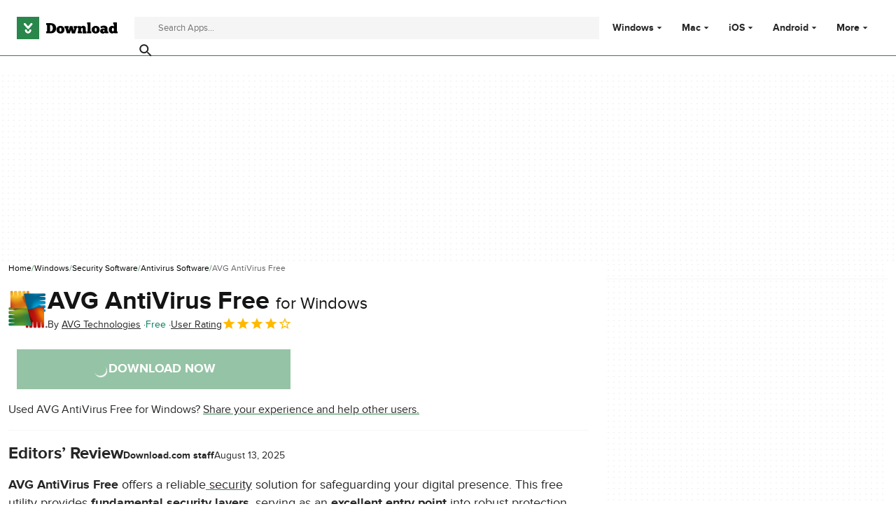

--- FILE ---
content_type: text/html;charset=utf-8
request_url: https://download.cnet.com/avg-antivirus-free/3000-2239_4-10320142.html
body_size: 25169
content:
<!DOCTYPE html><html lang="en-US"><head><meta charSet="UTF-8"/><meta name="viewport" content="width=device-width,initial-scale=1,minimum-scale=1"/><script type="didomi/javascript" async="" src="https://www.googletagmanager.com/gtag/js?id=AW-16716908964"></script><script async="" src="/_fs-ch-1T1wmsGaOgGaSxcX/assets/script.js"></script><title>AVG AntiVirus Free for Windows - Free download and software reviews - CNET Download</title><link rel="preconnect" href="https://securepubads.g.doubleclick.net"/><link rel="preconnect" href="https://c.amazon-adsystem.com"/><link rel="preconnect" href="https://www.googletagmanager.com"/><link rel="preconnect" href="https://assets.dwncdn.net"/><link rel="preconnect" href="https://images.dwncdn.net"/><link rel="preconnect" href="https://securepubads.g.doubleclick.net" crossorigin=""/><link rel="preconnect" href="https://c.amazon-adsystem.com" crossorigin=""/><meta property="td-page" content="Program"/><meta property="rv-tech" content="beren"/><meta property="rv-compliant" content="1"/><meta property="rv-monetizable" content="true"/><meta property="rv-afs-query" content="AVG AntiVirus Free"/><meta property="rv-interstitial-unhideWindow" content="true"/><meta property="rv-interstitial-navBar" content="true"/><meta property="rv-app-id" content="fdfd4bd6-f689-49cb-a3a1-4e799d5267bb"/><meta property="rv-recat" content="security-privacy,antivirus"/><meta property="rv-page-id" content="program"/><meta property="rv-program-name" content="AVG AntiVirus Free"/><meta property="rv-platform-id" content="windows"/><meta property="rv-main-category-id" content="security-privacy"/><meta property="rv-category-id" content="antivirus"/><meta property="rv-developer-slug" content="i-10044820"/><link rel="dns-prefetch" href="https://securepubads.g.doubleclick.net"/><link rel="dns-prefetch" href="https://c.amazon-adsystem.com"/><link rel="dns-prefetch" href="https://www.googletagmanager.com"/><link rel="dns-prefetch" href="https://assets.dwncdn.net"/><link rel="dns-prefetch" href="https://images.dwncdn.net"/><meta name="appId" content="fdfd4bd6-f689-49cb-a3a1-4e799d5267bb"/><meta name="program" content="{&quot;programId&quot;:&quot;fdfd4bd6-f689-49cb-a3a1-4e799d5267bb&quot;,&quot;ecosystemId&quot;:&quot;windows&quot;,&quot;languageCode&quot;:&quot;en&quot;,&quot;brandName&quot;:&quot;dwn&quot;}"/><meta name="title" content="AVG AntiVirus Free for Windows - Free download and software reviews - CNET Download"/><meta name="description" content="Download AVG AntiVirus Free latest version for Windows free. AVG AntiVirus Free latest update: August 13, 2025"/><meta name="robots" content="all"/><meta property="ira" content="ii-io"/><link rel="canonical" href="https://download.cnet.com/avg-antivirus-free/3000-2239_4-10320142.html"/><link rel="alternate" hrefLang="en" href="https://download.cnet.com/avg-antivirus-free/3000-2239_4-10320142.html"/><link rel="alternate" hrefLang="x-default" href="https://download.cnet.com/avg-antivirus-free/3000-2239_4-10320142.html"/><link rel="alternate" hrefLang="es" href="https://download.cnet.com/es/avg-antivirus-free/3000-2239_4-10320142.html"/><meta name="google-adsense-account" content="sites-8478182238710563"/><meta name="theme-color" content="#fff"/><meta property="og:ttl" content="2419200"/><meta http-equiv="x-ua-compatible" content="IE=edge"/><link rel="shortcut icon" type="image/x-icon" href="https://images.dwncdn.net/images/t_favicon-v2/p/fdfd4bd6-f689-49cb-a3a1-4e799d5267bb/2480866495/2239_4-10320142-Foreman_13303789_5227_avgicon.png"/><script id="script-params" class="script-params" type="application/json">{"defaultDeviceType":"desktop","defaultPlatformId":"windows","defaultSiteURL":"https://download.cnet.com/","isCacheBypassed":false,"coreEnv":"production","routeId":"program","site":{"hasArticles":true,"isActive":true,"isDefault":true,"languageCode":"en","locale":"en-US","notifyExperiments":true,"url":{"basePath":"/","defaultSubdomain":"","domain":"download.cnet","hostname":"download.cnet.com","protocol":"https:","baseURL":"https://download.cnet.com/"},"languageName":"English"},"ga4Number":"G-J3Q0P3GWJ9","assetPrefix":"https://assets.dwncdn.net","appVersion":"1.2007.0","behaviorRules":{},"iconsURL":"/statics/beren/icons.svg","thumbnailPlaceholderURL":"https://assets.dwncdn.net/public/365cfe.svg","imagePlaceholderURL":"https://assets.dwncdn.net/public/d8b289.svg","platforms":[{"name":"Windows","id":"windows","slug":"windows"},{"name":"Android","id":"android","slug":"android"},{"name":"Mac","id":"mac","slug":"mac"},{"name":"iOS","id":"iphone","slug":"ios"}],"pageViewTrackingParams":{"google_compliant":"yes","program_id":"fdfd4bd6-f689-49cb-a3a1-4e799d5267bb","program_name":"AVG AntiVirus Free","program_platform":"windows","program_category":"security-privacy","program_subcategory":"antivirus","program_download_type":"download","program_licence":"free","program_has_gallery":"yes","program_has_button_buy":"no","program_has_offer":"no","program_has_button_download":"yes","program_review_vecna":"false","program_review_publication_date":"2024-01-16","program_review_modification_date":"2025-08-13","program_review_source":"kdci-optimization","program_user_score":7.9}}</script><script id="init-tracking">
            window.dataLayer = window.dataLayer || [];
            window.uetq = window.uetq || [];
            window.eventTracker = window.eventTracker || {};
            eventTracker.cmd = eventTracker.cmd || [];
          </script><script id="google-tag-manager">
            (function(w,d,l){
              w[l]=w[l]||[];w[l].push({'gtm.start':new Date().getTime(),event:'gtm.js'})
            })(window,document,'dataLayer')
          </script><script id="universal-event-tracker">
            (function(w,d,t,r,u)
            {
                var f,n,i;
                w[u]=w[u]||[],f=function()
                {
                    var o={ti:"97201904", enableAutoSpaTracking: true};
                    o.q=w[u],w[u]=new UET(o),w[u].push("pageLoad")
                },
                n=d.createElement(t),n.src=r,n.async=1,n.onload=n.onreadystatechange=function()
                {
                    var s=this.readyState;
                    s&&s!=="loaded"&&s!=="complete"||(f(),n.onload=n.onreadystatechange=null)
                },
                i=d.getElementsByTagName(t)[0],i.parentNode.insertBefore(n,i)
            })
            (window,document,"script","//bat.bing.com/bat.js","uetq");
          </script><script async="" src="https://www.googletagmanager.com/gtm.js?id=GTM-NB5XQQ9V"></script><script data-default-platform-id="windows" data-default-device-type="desktop">(function() {
    const defaultPlatformId = document.currentScript?.dataset.defaultPlatformId;
    const defaultDeviceType = document.currentScript?.dataset.defaultDeviceType;
    const berCookies = document.cookie.split(";").reduce((acc, cookie)=>{
        const [rawKey, rawValue] = cookie.split(/=(.+)/);
        const key = rawKey.trim();
        if (key === "utm") {
            acc[key] = Object.fromEntries(new URLSearchParams(rawValue).entries());
        } else {
            try {
                acc[key] = decodeURIComponent(rawValue);
            } catch (_e) {
                acc[key] = rawValue;
            }
        }
        return acc;
    }, {});
    const countryCode = berCookies["ber-country-code"] ?? "XX";
    const isEU = /^(AT|BE|BG|HR|CY|CZ|DK|EE|FI|FR|DE|GR|HU|IE|IT|LV|LT|LU|MT|NL|PL|PT|RO|SK|SI|ES|SE|GB|NO|IS|LI)$/.test(countryCode);
    const isUS = countryCode === "US";
    let adsRegion = "C";
    if (/^(US|AU|CA|GB|IE|NZ)$/.test(countryCode)) {
        adsRegion = "A";
    } else if (/^(JP|NL|DE|IT|FR|ES|BE|LU|AT|CH|NO|SE|DK|PT)$/.test(countryCode)) {
        adsRegion = "B";
    }
    const utm = berCookies["utm"] || {};
    window.berConfig = {
        countryCode,
        city: berCookies["ber-city"],
        browserName: berCookies["ber-browser-name"],
        region: berCookies["ber-region"],
        adsRegion,
        isEU,
        isUS,
        isBot: (berCookies["ber-is-bot"] ?? "false") === "true",
        isLanding: (berCookies["ber-is-landing"] ?? "false") === "true",
        userPlatformId: berCookies["ber-user-platform-id"] || defaultPlatformId,
        userLanguage: window.navigator.language,
        deviceType: berCookies["ber-device-type"] || defaultDeviceType,
        userAgent: window.navigator.userAgent,
        utmMedium: utm.medium ?? "organic",
        utmSource: utm.source ?? "",
        utmCampaign: utm.campaign ?? "",
        experimentBucket: berCookies["_swo_pos"] ?? "0",
        activeExperimentVariant: berCookies["_swo_vis"] ?? ""
    };
})();
</script><script async="" data-domain-script="018f5340-401b-765c-a228-126472016816" src="/statics/assets/oneTrust/scripttemplates/otSDKStub.js"></script><script id="ads-script">(function() {
    if (window.berConfig?.countryCode !== "RU") {
        const script = document.currentScript;
        const dataset = script ? script.dataset : {};
        const enabledURL = dataset.enabledUrl;
        const gptScript = document.createElement("script");
        gptScript.src = "https://securepubads.g.doubleclick.net/tag/js/gpt.js";
        gptScript.async = true;
        document.head.appendChild(gptScript);
        const adSenseScript = document.createElement("script");
        adSenseScript.src = "https://www.google.com/adsense/search/ads.js";
        adSenseScript.async = true;
        document.head.appendChild(adSenseScript);
        if (enabledURL) {
            window.googletag = window.googletag || {
                cmd: []
            };
            googletag.cmd.push(function() {
                googletag.pubads().set("page_url", enabledURL);
            });
        }
        (function(g, o) {
            g[o] = g[o] || function() {
                (g[o]["q"] = g[o]["q"] || []).push(arguments);
            }, g[o]["t"] = 1 * new Date;
        })(window, "_googCsa");
    }
})();
</script><script data-tag-id="AW-16716908964" type="didomi/javascript">const tagId = document.currentScript.dataset.tagId;
window.dataLayer = window.dataLayer || [];
function gtag() {
    dataLayer.push(arguments);
}
gtag("js", new Date);
gtag("config", tagId, {
    linker: {
        decorate_forms: false
    }
});
</script><script id="revamp-script">!function(t) {
    function s(s, a) {
        t.revamp.cmd.push([
            s,
            a
        ]);
    }
    t.revamp = t.revamp || {};
    t.revamp.cmd = [];
    t.revamp.displaySlots = t.revamp.displaySlots || function() {
        s("displayDeferredSlots", arguments);
    };
    t.revamp.destroySlots = t.revamp.destroySlots || function() {
        s("destroyGptSlots", arguments);
    };
    t.revamp.disableDi = t.revamp.disableDi || function() {
        s("disableDi", arguments);
    };
    t.revamp.displayCustomInterstitial = t.revamp.displayCustomInterstitial || function() {
        s("displayCustomInterstitial", arguments);
    };
    t.revamp.getFPValues = t.revamp.getFPValues || function() {
        s("getFPValues", arguments);
    };
}(window);
(function() {
    window.revampAdRendered = window.revampAdRendered || [];
    window.dataLayer = window.dataLayer || [];
    window.uetq = window.uetq || [];
    window.dataLayer.push({
        di_status: "revamp_not_loaded"
    }, {
        di_tech: "beren"
    });
    document.addEventListener("rv:adRendered", function(event) {
        window.revampAdRendered.push(event.detail);
    });
    var eventBundleMapping = {
        campaign: {
            ga4_event: "di_request"
        },
        display: {
            ga4_event: "di_show"
        },
        download: {
            ga4_event: "di_download"
        },
        downloadBackfill: {
            ga4_event: "di_download"
        },
        error: {
            labelFn: (ev)=>ev.error || "unknown error"
        }
    };
    var eventPrimePicksMapping = {
        getCampaign: {
            ga4_event: "di_request"
        },
        display: {
            ga4_event: "di_show"
        },
        download: {
            ga4_event: "di_download"
        },
        error: {
            labelFn: (ev)=>ev.error || "unknown error"
        }
    };
    var eventPopupMapping = {
        revampLoaded: {
            ga4_di_status: "revamp_loaded"
        },
        flowInitiated: {
            ga4_di_status: "flow_initiated"
        },
        diDisabledByMeta: {
            ga4_di_status: "disabled_by_meta"
        },
        diHasBeenShown: {
            ga4_di_status: "has_been_shown"
        },
        diHasNotPriority: {
            ga4_di_status: "has_not_priority"
        },
        diDisabledForPageType: {
            ga4_di_status: "disabled_for_page_type"
        },
        diDisabledInvalidPublisherConfig: {
            ga4_di_status: "disabled_invalid_publisher_config"
        },
        gettingContext: {
            ga4_di_status: "getting_context"
        },
        getCampaign: {
            ga4_event: "di_request"
        },
        diErrorRenderingRootElement: {
            ga4_di_status: "error_rendering_root_element"
        },
        diSetModalVisible: {
            ga4_di_status: "set_modal_visible"
        },
        diPreRenderDone: {
            ga4_di_status: "pre_render_done"
        },
        close: {
            ga4_event: "di_click",
            ga4_clicked: "close"
        },
        continue: {
            ga4_event: "di_click",
            ga4_clicked: "continue"
        },
        display: {
            ga4_event: "di_show"
        },
        downloadRecommended: {
            ga4_event: "di_download",
            download_type: "download"
        },
        downloadLandingPage: {
            ga4_event: "di_download",
            download_type: "download_visit_website"
        },
        home: {
            ga4_event: "di_click",
            ga4_clicked: "home"
        },
        support: {
            ga4_event: "di_click",
            ga4_clicked: "support"
        },
        error: {
            labelFn: (ev)=>ev.error || "unknown error"
        }
    };
    function handleErrorEvent(diEvent, eventMapped, diPlacement) {
        const errorMessage = eventMapped.labelFn ? eventMapped.labelFn(diEvent) : diEvent.error || "unknown error";
        window.dataLayer.push({
            event: "di_error",
            error_message: errorMessage,
            di_placement: diPlacement,
            di_status: "error"
        });
    }
    function handleGetCampaignEvent(diEvent, eventMapped, diPlacement) {
        const suitableCampaigns = (diEvent.campaignsResult?.suitableCampaigns || []).map((param)=>{
            let { id } = param;
            return id;
        });
        const winnerCampaign = diEvent.campaignsResult?.winnerCampaign?.id ? "has_winner_campaign" : "has_not_winner_campaign";
        const { browserName, browserVersion, countryCode, userPlatformId, userPlatformVersion, utmMedium, utmSource } = diEvent.apiParamsFiltered;
        window.dataLayer.push({
            ...diPlacement === "popup" && {
                event: eventMapped.ga4_event
            },
            custom_event_type: eventMapped.ga4_event,
            detected_country: countryCode,
            di_placement: diPlacement,
            di_status: suitableCampaigns.length === 0 ? "non_suitable_campaign" : winnerCampaign,
            suitable_campaigns: suitableCampaigns,
            user_browser: browserName || "n/a",
            user_browser_version: browserVersion || "n/a",
            user_medium: utmMedium || "n/a",
            user_operating_system: userPlatformId || "n/a",
            user_operating_system_version: userPlatformVersion || "n/a",
            user_source: utmSource || "n/a"
        });
    }
    function handlePopupStatusEvent(eventMapped) {
        window.dataLayer.push({
            di_status: eventMapped.ga4_di_status
        });
    }
    function getWCTClickID(diEvent, diPlacement, kind) {
        if (diPlacement === "popup") {
            return kind === "downloadLandingPage" && document.querySelector(".rv-di-step-download .rv-di-action-button__button")?.href.match(/wct\d{10}[\d\w]{5}/);
        }
        return kind === "download" && diEvent.buildUrl.match(/wct\d{10}[\d\w]{5}/);
    }
    function handleDefaultEvent(diEvent, eventMapped, diPlacement, kind) {
        const WCTClickID = getWCTClickID(diEvent, diPlacement, kind);
        window.dataLayer.push({
            event: eventMapped.ga4_event,
            campaign_delivery_logic: diEvent.campaign?.logic || "n/a",
            detected_country: diEvent.countryCode,
            di_campaign_name: diEvent.campaign?.id || "n/a",
            di_placement: diPlacement,
            ...eventMapped.ga4_clicked && {
                element_clicked: eventMapped.ga4_clicked
            },
            ...eventMapped.download_type && {
                di_download_type: eventMapped.download_type
            },
            ...WCTClickID && {
                wct_click_id: WCTClickID[0]
            }
        });
    }
    function trackBundleGA4Event(diEvent) {
        let diPlacement = arguments.length > 1 && arguments[1] !== void 0 ? arguments[1] : "bundle", eventKind = arguments.length > 2 && arguments[2] !== void 0 ? arguments[2] : null;
        const kind = diEvent.kind || eventKind;
        const eventMapped = eventBundleMapping[kind];
        if (!eventMapped) {
            return;
        }
        if (kind === "error") {
            handleErrorEvent(diEvent, eventMapped, diPlacement);
        } else if (kind === "campaign") {
            handleGetCampaignEvent(diEvent, eventMapped, diPlacement);
        } else {
            handleDefaultEvent(diEvent, eventMapped, diPlacement, kind);
        }
    }
    function trackPrimePicksGA4Event(diEvent) {
        let diPlacement = arguments.length > 1 && arguments[1] !== void 0 ? arguments[1] : "prime-picks", eventKind = arguments.length > 2 && arguments[2] !== void 0 ? arguments[2] : null;
        const kind = diEvent.kind || eventKind;
        const eventMapped = eventPrimePicksMapping[kind];
        if (!eventMapped) {
            return;
        }
        if (kind === "error") {
            handleErrorEvent(diEvent, eventMapped, diPlacement);
        } else if (kind === "getCampaign") {
            handleGetCampaignEvent(diEvent, eventMapped, diPlacement);
        } else {
            handleDefaultEvent(diEvent, eventMapped, diPlacement, kind);
        }
    }
    function trackPopupGA4Event(diEvent) {
        let diPlacement = arguments.length > 1 && arguments[1] !== void 0 ? arguments[1] : "popup";
        const kind = diEvent.kind;
        const eventMapped = eventPopupMapping[kind];
        if (!eventMapped) {
            return;
        }
        if (kind === "error") {
            handleErrorEvent(diEvent, eventMapped, diPlacement);
        } else if (kind === "getCampaign") {
            handleGetCampaignEvent(diEvent, eventMapped, diPlacement);
        } else if ([
            "revampLoaded",
            "flowInitiated",
            "diDisabledByMeta",
            "diHasBeenShown",
            "diHasNotPriority",
            "diDisabledForPageType",
            "diDisabledInvalidPublisherConfig",
            "gettingContext",
            "diErrorRenderingRootElement",
            "diPreRenderDone",
            "diSetModalVisible"
        ].includes(kind)) {
            handlePopupStatusEvent(eventMapped);
        } else {
            handleDefaultEvent(diEvent, eventMapped, diPlacement, kind);
        }
    }
    function trackConversion() {
        window.uetq.push("event", "di_download", {
            event_category: "click",
            event_label: "DIDownload"
        });
    }
    Object.keys(eventBundleMapping).forEach((eventName)=>{
        const eventBundleName = `rv:bundle:${eventName}`;
        document.addEventListener(eventBundleName, (ev)=>{
            trackBundleGA4Event(ev.detail.userEvent ?? ev.detail, "bundle", eventName);
        });
        const eventBundleBackfillName = `rv:bundle:bundle-backfill:${eventName}`;
        document.addEventListener(eventBundleBackfillName, (ev)=>{
            trackBundleGA4Event(ev.detail.userEvent ?? ev.detail, "bundle-backfill", eventName);
        });
    });
    Object.keys(eventPrimePicksMapping).forEach((eventName)=>{
        const eventPrimePicksName = `rv:primePicks:${eventName}`;
        document.addEventListener(eventPrimePicksName, (ev)=>{
            trackPrimePicksGA4Event(ev.detail.userEvent ?? ev.detail, "prime-picks", eventName);
        });
    });
    Object.keys(eventPopupMapping).forEach((eventName)=>{
        const eventPopupName = `rv:di:${eventName}`;
        document.addEventListener(eventPopupName, (ev)=>{
            trackPopupGA4Event(ev.detail, "popup");
        });
    });
    [
        "download"
    ].forEach((eventName)=>{
        const eventBundleName = `rv:bundle:${eventName}`;
        document.addEventListener(eventBundleName, ()=>{
            trackConversion();
        });
    });
    [
        "download"
    ].forEach((eventName)=>{
        const eventPrimePicksName = `rv:prime-picks:${eventName}`;
        document.addEventListener(eventPrimePicksName, ()=>{
            trackConversion();
        });
    });
    [
        "downloadRecommended",
        "downloadLandingPage"
    ].forEach((eventName)=>{
        const eventPopupName = `rv:di:${eventName}`;
        document.addEventListener(eventPopupName, ()=>{
            trackConversion();
        });
    });
})();
</script><script async="" type="module" src="/revamp.js?modern=1"></script><script async="" src="/prebid-client.js"></script><script async="" crossorigin="anonymous" type="module" src="https://assets.dwncdn.net/public/boot.be2142.js"></script><script>function OptanonWrapper() { };</script><script data-c1="2" data-c2="31824268" data-c4="3000085" class="optanon-category-C0002" type="text/plain">var _comscore = _comscore || [], c1 = document.currentScript?.dataset.c1, c2 = document.currentScript?.dataset.c2, c4 = document.currentScript?.dataset.c4;
_comscore.push({
    c1,
    c2,
    c4
});
(function() {
    var s = document.createElement("script"), el = function() {
        const headScripts = document.getElementsByTagName("script");
        for(let i = 0; i < headScripts.length; i++){
            if (headScripts[i].async) {
                return headScripts[i];
            }
        }
        return headScripts[headScripts.length - 1];
    }();
    s.async = true;
    s.src = `https://sb.scorecardresearch.com/cs/${c2}/beacon.js`;
    el.parentNode?.insertBefore(s, el);
})();
</script><script data-project="miyqxwwv47" class="optanon-category-C0002" type="text/plain">(function(c, l, a, r, i, t, y) {
    c[a] = c[a] || function() {
        (c[a].q = c[a].q || []).push(arguments);
    };
    t = l.createElement(r);
    t.async = 1;
    t.src = "https://www.clarity.ms/tag/" + i;
    y = l.getElementsByTagName(r)[0];
    y.parentNode.insertBefore(t, y);
})(window, document, "clarity", "script", document.currentScript.dataset.project);
</script><style>@font-face{font-family:proxima-nova;src:url("https://assets.dwncdn.net/public/b1f779.woff2") format("woff2");font-weight:400;font-style:normal;font-display:swap;}
@font-face{font-family:proxima-nova;src:url("https://assets.dwncdn.net/public/6740b9.woff2") format("woff2");font-weight:700;font-style:normal;font-display:swap;}
@font-face{font-family:'Arial Fallback';src:local(Arial);font-weight:400;font-display:swap;size-adjust:98.6%;ascent-override:91%;descent-override:28%;line-gap-override:3%;}
@font-face{font-family:'Arial Fallback';font-weight:700;font-display:swap;src:local(Arial Bold);size-adjust:94.5%;ascent-override:91%;descent-override:28%;line-gap-override:3%;}:root{--img-placeholder: url("https://assets.dwncdn.net/public/d8b289.svg");}</style><link crossorigin="anonymous" rel="stylesheet" media="all" href="https://assets.dwncdn.net/public/Program.477b60.css"/><script type="application/ld+json">[{"@context":"https://schema.org","@type":"Organization","name":"CNET","url":"https://www.cnet.com/","image":"https://assets.dwncdn.net/public/ea1c97.png","address":{"@type":"PostalAddress","addressCountry":"US","addressLocality":"San Francisco","addressRegion":"CA","postalCode":"94105","streetAddress":"235 2nd St","telephone":"+1415344-2000"},"logo":{"@type":"ImageObject","url":"https://assets.dwncdn.net/public/ea1c97.png","width":"310","height":"310"},"sameAs":["https://www.linkedin.com/company/cnet","https://twitter.com/CNET","https://www.facebook.com/cnet","https://www.youtube.com/user/CNETTV"]},{"@context":"https://schema.org","@type":"SoftwareApplication","headline":"Essential defense against online threats","mainEntityOfPage":{"@type":"WebPage","@id":"https://download.cnet.com/avg-antivirus-free/3000-2239_4-10320142.html","description":"Essential defense against online threats Provides a solid foundation for safetyA formidable and accessible security solution, AVG AntiVirus Free delivers essential, real-time protection against a broad spectrum of malware and online scams in an easy-to-navigate interface. While occasional performance impacts during deep scans and persistent upgrade notifications are present, the fundamental and effective protection it offers — consistently lauded by independent testing organizations — makes it a highly recommended tool for maintaining a safe online space.","thumbnailUrl":"https://images.dwncdn.net/images/t_app-cover-m,f_auto/p/fdfd4bd6-f689-49cb-a3a1-4e799d5267bb/4191451402/2239_4-10320142-AVG_4.jpg"},"name":"AVG AntiVirus Free","applicationCategory":"Security Software","applicationSubCategory":"Antivirus Software","image":"https://images.dwncdn.net/images/t_app-icon-l/p/fdfd4bd6-f689-49cb-a3a1-4e799d5267bb/2480866495/2239_4-10320142-Foreman_13303789_5227_avgicon.png","thumbnailUrl":"https://images.dwncdn.net/images/t_app-cover-m,f_auto/p/fdfd4bd6-f689-49cb-a3a1-4e799d5267bb/4191451402/2239_4-10320142-AVG_4.jpg","description":"AVG AntiVirus Free offers a reliable security solution for safeguarding your digital presence. This free utility provides fundamental security layers, serving as an excellent entry point into robust protection. For users considering other choices, strong competitors in the free antivirus space include Bitdefender Antivirus Free, Avast Free Antivirus, and the built-in Microsoft Defender.Backed by decades of industry experience and numerous accolades, AVG AntiVirus Free has established itself as a trustworthy name in digital security, consistently evolving to counter emerging threats. Its design emphasizes user-friendliness with simple menus to provide straightforward access to critical security features.&nbsp; Core protection, simplifiedAVG AntiVirus Free distinguishes itself with its proactive malware protection, employing six powerful layers to thwart viruses, spyware, and other malicious software in real-time. It leverages one of the world's largest virus databases to identify and neutralize zero-day threats as they appear. The result is a robust shield that works diligently in the background, allowing you to focus on your online activities with confidence.The program also provides crucial safeguards for your online communications and browsing habits. The Email Shield feature blocks dangerous attachments and suspicious phishing links, while the Phishing Protection feature intelligently detects and prevents access to unsafe websites and scam pages. Moreover, the application's clean layout and straightforward navigation enable both new and seasoned users to effortlessly initiate scans, manage settings, and instantly grasp their system's security posture.&nbsp;Despite its strong protective capabilities and intuitive user interface, the application is not without its trade-offs. Some users have reported that the software can occasionally be resource-intensive, particularly during deep scans, leading to a noticeable slowdown in system performance. Another common criticism is the persistent pop-up notifications and advertisements encouraging upgrades to paid features like enhanced firewalls or VPN services, which can disrupt the user experience.","operatingSystem":"Windows","softwareVersion":"25.7.10308","dateModified":"2025-08-13T00:00:00.000Z","url":"https://download.cnet.com/avg-antivirus-free/3000-2239_4-10320142.html","publisher":{"@type":"Organization","name":"Download.com","logo":{"@type":"ImageObject","height":"120","width":"540","url":"https://assets.dwncdn.net/public/672cfd.png"}},"author":{"@type":"Organization","@id":"http://www.avg.com/","name":"AVG Technologies"},"aggregateRating":{"@type":"AggregateRating","@id":"https://download.cnet.com/avg-antivirus-free/3000-2239_4-10320142.html#aggregate-rating","ratingValue":4,"ratingCount":22233,"bestRating":5,"worstRating":0},"offers":{"@type":"Offer","priceCurrency":"USD","price":0}}]</script></head><body><noscript><iframe src="https://www.googletagmanager.com/ns.html?id=GTM-NB5XQQ9V" height="0" width="0" style="display:none;visibility:hidden" sandbox=""></iframe></noscript><div data-meta="placeholder-slot" class="PUDS7O Z1zVJ_ O0_KKS is-desktop-hidden is-tablet-hidden"><div id="mob-top-leaderboard-1" class="_k1MMg"></div></div><header class="rJFzeN hU7Ori" id="header" data-meta="page-header"><div class="GCt2Ot"><a class="qgMeLx" href="https://download.cnet.com/" rel="follow" data-meta="header-logo" aria-label="Download.com"><svg viewBox="0 0 505 112" class="paVWaG" aria-labelledby="logoDesc-6082" role="img"><desc id="logoDesc-6082">Download.com</desc><g fill-rule="evenodd" clip-path="url(#b-6082)" clip-rule="evenodd"><path fill="#2A874B" d="M112.2 0H0v112h112.2V0ZM53.1 58.8 36 39c-1.6-2-1.3-4.9.7-6.5 2-1.7 5-1.4 6.7.6l13.3 15.3L70 33.2c1.7-2 4.7-2.3 6.7-.6 2 1.6 2.3 4.5.6 6.5L60.4 58.8a4.8 4.8 0 0 1-7.3 0Zm-12 8.6c0-2.5 2-4.4 4.5-4.4s4.5 2 4.5 4.4c0 1.7.7 3.3 1.9 4.4a6.5 6.5 0 0 0 4.6 1.8c1.7 0 3.3-.7 4.5-1.8a6.1 6.1 0 0 0 2-4.4c0-2.5 2-4.4 4.5-4.4s4.5 2 4.5 4.4c0 8.3-7 15-15.5 15-8.6 0-15.6-6.7-15.6-15Z"></path><path fill="#000" d="M373.4 73v9.6H352v-9.5h3.1V37.4h-3V28H369v45h4.3Zm-226.1 9.6h22c17.8 0 27.9-9.5 27.9-26.1 0-14-10-24.8-27.7-24.8h-22.2v9.6h4.5V73h-4.5v9.7Zm19.4-9.7V41.3h2.8c7.7 0 11 7.4 11 15.2 0 9-3.3 16.3-11 16.4h-2.8Zm72.2-8.3c.1 12-8.8 19-19.9 19-10.4 0-20.4-6.4-20.3-19.3 0-12.2 9.9-19 20-19 11.5.2 20 7.1 20.2 19.3ZM219 74.2c-3 0-5.4-3.9-5.4-9.9 0-5.3 2.2-9.5 5-9.5 3.5 0 5.4 4.3 5.4 9.8 0 5.4-1.9 9.6-5 9.6ZM258.4 61c1 3.5 1.7 8.4 1.8 10.5h.2c.2-3 .8-10 3-17.1l2.3-8.2H279l2.8 9.5c1.8 5.6 2.9 13.2 3.1 15.8h.2c.2-2.4.9-7.7 2-11.5l1.2-4.3h-3v-9.5h17.8v9.5h-3l-8.5 27h-15.4l-5-16.5-5.3 16.4h-15l-8.2-27h-3.1v-9.4h19.6v9.5h-2.5l1.6 5.3Zm69 21.6v-9.5h-5.2V62.7c0-3.1.9-6.7 4.6-6.7 4 0 4 3.9 4 6.4v20.3h18.4V73h-3.4V60.9c0-7.6-2-16-13.2-16-4.6 0-8 2.4-10.4 5.8l-1.7-4.5H305v9.5h3V73h-3v9.5h22.4Zm68.2 1c11 0 20-7 19.8-19-.2-12.2-8.7-19.1-20.2-19.3-10 0-19.9 6.8-20 19 0 12.9 10 19.3 20.4 19.3Zm-5.4-19.3c0 6 2.3 10 5.4 10 3.1 0 5-4.3 5-9.7 0-5.5-2-9.7-5.4-9.8-2.8 0-5 4.2-5 9.5Zm31.7-6.6c2.8-1.5 6.6-3.3 10.9-3.3 4 0 6.9.8 6.9 4V61c-.4-.4-3-2.6-7.2-2.6-8.2 0-15.2 5.2-15.2 13.4 0 8.5 7.5 12.2 14.4 12.2 2.6 0 7.1-1 9.8-4.7l1.8 3.3h15.5v-9.3h-4.3V59.1c0-11.7-11-15-19.8-15-6.7 0-13 3.4-15.8 5.2l3 8.4ZM435 74.5c2.2 0 4-1.3 4.7-2.4v-2.7c-.2-.4-1.3-2.1-4.3-2.1s-4.2 1.6-4.2 3.8c0 2 1.6 3.4 3.8 3.4Zm51.7-37v10.7h-.1l-.1-.1a15 15 0 0 0-9-2.6c-9 0-16.8 7.2-16.8 18.5 0 10.2 6.6 19.3 16.9 19.3 5 0 8.2-2.5 9.1-3.4l1.3 2.7h17v-9.5h-3.5V28h-18.1v9.5h3.3Zm-5.2 17.4c-3 0-5.2 3.6-5.2 9.1 0 4.4 2 9 5.3 9 2.8 0 5.4-3.6 5.1-9.3 0-5-2.5-8.8-5.2-8.8Z"></path><path fill="#fff" d="M36.2 39.1 53 58.8c.9 1 2.2 1.6 3.7 1.6 1.4 0 2.7-.6 3.6-1.6l17-19.7c1.6-2 1.4-4.9-.7-6.5-2-1.7-5-1.4-6.7.6L56.8 48.5 43.5 33.2a4.9 4.9 0 0 0-6.7-.6 4.5 4.5 0 0 0-.6 6.5ZM41 67.4c0 8.3 7 15 15.6 15 8.5 0 15.5-6.7 15.5-15 0-2.5-2-4.4-4.5-4.4-2.6 0-4.6 2-4.6 4.4 0 1.7-.7 3.3-1.9 4.4a6.5 6.5 0 0 1-4.5 1.8c-1.8 0-3.4-.7-4.6-1.8a6.1 6.1 0 0 1-1.9-4.4c0-2.5-2-4.4-4.5-4.4-2.6 0-4.6 2-4.6 4.4Z"></path></g><defs><clipPath id="b-6082"><path fill="#fff" d="M0 0h505v112H0z"></path></clipPath></defs></svg></a><search class="jJVQWa"><form class="RLj7Hp js-search" id="search" role="search"><label for="searchInput" class="is-hidden">Find apps, programs and more</label><input type="search" id="searchInput" class="ZjJW5P js-search-input" placeholder="Search Apps..." data-meta="search-input" data-js-url-template="https://download.cnet.com/s/--query--/?platform=windows" aria-label="Find apps, programs and more"/><button type="submit" class="YTEph_" data-meta="search-button" aria-label="Submit search" name="search"><svg class="JWiJTm _tkCZE" viewBox="0 0 1024 1024" aria-label="search icon" role="img"><use class="BKi9Ew" href="/statics/beren/icons.svg#i-search"></use></svg></button></form></search><div class="WBoyv3"><form id="main-menu"><label for="menu" class="EZPNM0" id="menubutton" aria-controls="menu"><svg class="JWiJTm _tkCZE" viewBox="0 0 1024 1024" aria-labelledby="desc" role="img"><desc id="desc">Main menu</desc><use class="BKi9Ew" href="/statics/beren/icons.svg#i-menu"></use></svg></label><input id="menu" type="checkbox" class="EXrjQ_"/><nav class="UxueoE" aria-labelledby="menubutton"><label for="menu" class="IWf3oJ"><svg class="JWiJTm _tkCZE" viewBox="0 0 1024 1024" aria-label="close icon" role="img"><use class="BKi9Ew" href="/statics/beren/icons.svg#i-close"></use></svg></label><ul class="gHYLu_"><li class="UVgRxV"><label class="_GM7Vf" for="windows"><span class="zc2VIS" data-attribute="Windows"></span><a class="FwapkO" href="https://download.cnet.com/windows/" data-meta="header-menu" data-meta-data="windows">Windows</a><svg class="JWiJTm oSgTwI" viewBox="0 0 1024 1024" aria-label="arrow-drop-down icon" role="img"><use class="BKi9Ew" href="/statics/beren/icons.svg#i-arrow-drop-down"></use></svg></label><input class="UkfHBK" type="checkbox" id="windows" name="Windows"/><div class="ErQpKe"><label for="windows" class="NWM_nG"><svg class="JWiJTm _tkCZE" viewBox="0 0 1024 1024" aria-label="arrow-left icon" role="img"><use class="BKi9Ew" href="/statics/beren/icons.svg#i-arrow-left"></use></svg></label><div class="n9piT6"><div class="Ul0MyR"><p class="ZBUka6 EYYmp_">Windows</p><ul role="menu" class="jtV2Gp"><li role="presentation"><a class="zh3aMG" role="menuitem" href="https://download.cnet.com/windows/?sort=mostPopular">Most Popular</a></li><li role="presentation"><a class="zh3aMG" role="menuitem" href="https://download.cnet.com/windows/?sort=newReleases">New Releases</a></li><li role="presentation"><a class="zh3aMG" role="menuitem" href="https://download.cnet.com/browsers/windows/">Browsers</a></li><li role="presentation"><a class="zh3aMG" role="menuitem" href="https://download.cnet.com/chat-voip-email/windows/">Communications</a></li><li role="presentation"><a class="zh3aMG" role="menuitem" href="https://download.cnet.com/developers/windows/">Developer Tools</a></li><li role="presentation"><a class="zh3aMG" role="menuitem" href="https://download.cnet.com/education/windows/">Educational Software</a></li><li role="presentation"><a class="zh3aMG" role="menuitem" href="https://download.cnet.com/entertainment-software/windows/">Entertainment Software</a></li><li role="presentation"><a class="zh3aMG" role="menuitem" href="https://download.cnet.com/games/windows/">Games</a></li><li role="presentation"><a class="zh3aMG" role="menuitem" href="https://download.cnet.com/internet/windows/">Internet Software</a></li><li role="presentation"><a class="zh3aMG" role="menuitem" href="https://download.cnet.com/multimedia/windows/">Multimedia</a></li><li role="presentation"><a class="zh3aMG" role="menuitem" href="https://download.cnet.com/productivity/windows/">Productivity Software</a></li><li role="presentation"><a class="zh3aMG" role="menuitem" href="https://download.cnet.com/customization/windows/">Screensavers &amp; Wallpaper</a></li><li role="presentation"><a class="zh3aMG" role="menuitem" href="https://download.cnet.com/security/windows/">Security Software</a></li><li role="presentation"><a class="zh3aMG" role="menuitem" href="https://download.cnet.com/travel/windows/">Travel</a></li><li role="presentation"><a class="zh3aMG" role="menuitem" href="https://download.cnet.com/utilities-tools/windows/">Utilities &amp; Tools</a></li></ul></div><div class="Ul0MyR"><p class="ZBUka6 EYYmp_">Most popular apps</p><ul data-track="section-programs" data-track-placement="most_popular" class="jtV2Gp poNj60"><li><a class="zh3aMG" role="menuitem" href="https://download.cnet.com/photoscape/3000-2192_4-10703122.html" data-meta="program-item" data-track-platform="windows" data-track-category="photography" data-track-program-slug="2192_4-10703122">PhotoScape</a></li><li><a class="zh3aMG" role="menuitem" href="https://download.cnet.com/vlc-media-player-64-bit/3000-13632_4-75761094.html" data-meta="program-item" data-track-platform="windows" data-track-category="video" data-track-program-slug="13632_4-75761094">VLC Media Player (64-bit)</a></li><li><a class="zh3aMG" role="menuitem" href="https://download.cnet.com/winrar-64-bit/3000-2250_4-10965579.html" data-meta="program-item" data-track-platform="windows" data-track-category="file-compression" data-track-program-slug="2250_4-10965579">WinRAR (64-bit)</a></li><li><a class="zh3aMG" role="menuitem" href="https://download.cnet.com/sketchup-make-2017/3000-6677_4-10257337.html" data-meta="program-item" data-track-platform="windows" data-track-category="graphic-design" data-track-program-slug="6677_4-10257337">SketchUp Make 2017</a></li><li><a class="zh3aMG" role="menuitem" href="https://download.cnet.com/vlc-media-player-32-bit/3000-13632_4-10267151.html" data-meta="program-item" data-track-platform="windows" data-track-category="video" data-track-program-slug="13632_4-10267151">VLC Media Player (32-bit)</a></li><li><a class="zh3aMG" role="menuitem" href="https://download.cnet.com/wlan-driver-802-11n-rel-4-80-28-7-zip/3000-2112_4-162411.html" data-meta="program-item" data-track-platform="windows" data-track-category="utilities-tools" data-track-program-slug="2112_4-162411">WLan Driver 802.11n Rel. 4.80.28.7.zip</a></li><li><a class="zh3aMG" role="menuitem" href="https://download.cnet.com/neat-download-manager/3000-windows-neat-download-manager.html" data-meta="program-item" data-track-platform="windows" data-track-category="download-managers" data-track-program-slug="neat-download-manager">Neat Download Manager</a></li><li><a class="zh3aMG" role="menuitem" href="https://download.cnet.com/avast-free-antivirus/3000-2239_4-10019223.html" data-meta="program-item" data-track-platform="windows" data-track-category="antivirus" data-track-program-slug="2239_4-10019223">Avast Free Antivirus</a></li></ul></div></div></div></li><li class="UVgRxV"><label class="_GM7Vf" for="mac"><span class="zc2VIS" data-attribute="Mac"></span><a class="FwapkO" href="https://download.cnet.com/mac/" data-meta="header-menu" data-meta-data="mac">Mac</a><svg class="JWiJTm oSgTwI" viewBox="0 0 1024 1024" aria-label="arrow-drop-down icon" role="img"><use class="BKi9Ew" href="/statics/beren/icons.svg#i-arrow-drop-down"></use></svg></label><input class="UkfHBK" type="checkbox" id="mac" name="Mac"/><div class="ErQpKe"><label for="mac" class="NWM_nG"><svg class="JWiJTm _tkCZE" viewBox="0 0 1024 1024" aria-label="arrow-left icon" role="img"><use class="BKi9Ew" href="/statics/beren/icons.svg#i-arrow-left"></use></svg></label><div class="n9piT6"><div class="Ul0MyR"><p class="ZBUka6 EYYmp_">Mac</p><ul role="menu" class="jtV2Gp"><li role="presentation"><a class="zh3aMG" role="menuitem" href="https://download.cnet.com/mac/?sort=mostPopular">Most Popular</a></li><li role="presentation"><a class="zh3aMG" role="menuitem" href="https://download.cnet.com/mac/?sort=newReleases">New Releases</a></li><li role="presentation"><a class="zh3aMG" role="menuitem" href="https://download.cnet.com/browsers/mac/">Browsers</a></li><li role="presentation"><a class="zh3aMG" role="menuitem" href="https://download.cnet.com/chat-voip-email/mac/">Communications</a></li><li role="presentation"><a class="zh3aMG" role="menuitem" href="https://download.cnet.com/developers/mac/">Developer Tools</a></li><li role="presentation"><a class="zh3aMG" role="menuitem" href="https://download.cnet.com/education/mac/">Educational Software</a></li><li role="presentation"><a class="zh3aMG" role="menuitem" href="https://download.cnet.com/entertainment-software/mac/">Entertainment Software</a></li><li role="presentation"><a class="zh3aMG" role="menuitem" href="https://download.cnet.com/games/mac/">Games</a></li><li role="presentation"><a class="zh3aMG" role="menuitem" href="https://download.cnet.com/internet/mac/">Internet Software</a></li><li role="presentation"><a class="zh3aMG" role="menuitem" href="https://download.cnet.com/multimedia/mac/">Multimedia</a></li><li role="presentation"><a class="zh3aMG" role="menuitem" href="https://download.cnet.com/productivity/mac/">Productivity Software</a></li><li role="presentation"><a class="zh3aMG" role="menuitem" href="https://download.cnet.com/customization/mac/">Screensavers &amp; Wallpaper</a></li><li role="presentation"><a class="zh3aMG" role="menuitem" href="https://download.cnet.com/security/mac/">Security Software</a></li><li role="presentation"><a class="zh3aMG" role="menuitem" href="https://download.cnet.com/travel/mac/">Travel</a></li><li role="presentation"><a class="zh3aMG" role="menuitem" href="https://download.cnet.com/utilities-tools/mac/">Utilities &amp; Tools</a></li></ul></div><div class="Ul0MyR"><p class="ZBUka6 EYYmp_">Most popular apps</p><ul data-track="section-programs" data-track-placement="most_popular" class="jtV2Gp poNj60"><li><a class="zh3aMG" role="menuitem" href="https://download.cnet.com/vlc-media-player/3000-13632_4-10210434.html" data-meta="program-item" data-track-platform="mac" data-track-category="video" data-track-program-slug="13632_4-10210434">VLC Media Player</a></li><li><a class="zh3aMG" role="menuitem" href="https://download.cnet.com/android-file-transfer/3000-mac-android-file-transfer.html" data-meta="program-item" data-track-platform="mac" data-track-category="utilities-tools" data-track-program-slug="android-file-transfer">Android File Transfer</a></li><li><a class="zh3aMG" role="menuitem" href="https://download.cnet.com/minecraft/3000-20416_4-75980617.html" data-meta="program-item" data-track-platform="mac" data-track-category="games" data-track-program-slug="20416_4-75980617">Minecraft</a></li><li><a class="zh3aMG" role="menuitem" href="https://download.cnet.com/utorrent/3000-2196_4-10906761.html" data-meta="program-item" data-track-platform="mac" data-track-category="file-sharing-peer-to-peer" data-track-program-slug="2196_4-10906761">uTorrent</a></li><li><a class="zh3aMG" role="menuitem" href="https://download.cnet.com/serum/3000-mac-serum.html" data-meta="program-item" data-track-platform="mac" data-track-category="audio" data-track-program-slug="serum">Serum</a></li><li><a class="zh3aMG" role="menuitem" href="https://download.cnet.com/planet-vpn-free-vpn-proxy/3000-2144_4-78704602.html" data-meta="program-item" data-track-platform="mac" data-track-category="security-privacy" data-track-program-slug="2144_4-78704602">Planet VPN - Free VPN Proxy</a></li><li><a class="zh3aMG" role="menuitem" href="https://download.cnet.com/gta-san-andreas/3000-mac-gta-san-andreas.html" data-meta="program-item" data-track-platform="mac" data-track-category="action" data-track-program-slug="gta-san-andreas">GTA: San Andreas</a></li><li><a class="zh3aMG" role="menuitem" href="https://download.cnet.com/cheatsheet/3000-mac-cheatsheet-mac.html" data-meta="program-item" data-track-platform="mac" data-track-category="utilities-tools" data-track-program-slug="cheatsheet-mac">CheatSheet</a></li></ul></div></div></div></li><li class="UVgRxV"><label class="_GM7Vf" for="iphone"><span class="zc2VIS" data-attribute="iOS"></span><a class="FwapkO" href="https://download.cnet.com/ios/" data-meta="header-menu" data-meta-data="iphone">iOS</a><svg class="JWiJTm oSgTwI" viewBox="0 0 1024 1024" aria-label="arrow-drop-down icon" role="img"><use class="BKi9Ew" href="/statics/beren/icons.svg#i-arrow-drop-down"></use></svg></label><input class="UkfHBK" type="checkbox" id="iphone" name="iOS"/><div class="ErQpKe"><label for="iphone" class="NWM_nG"><svg class="JWiJTm _tkCZE" viewBox="0 0 1024 1024" aria-label="arrow-left icon" role="img"><use class="BKi9Ew" href="/statics/beren/icons.svg#i-arrow-left"></use></svg></label><div class="n9piT6"><div class="Ul0MyR"><p class="ZBUka6 EYYmp_">iOS</p><ul role="menu" class="jtV2Gp"><li role="presentation"><a class="zh3aMG" role="menuitem" href="https://download.cnet.com/ios/?sort=mostPopular">Most Popular</a></li><li role="presentation"><a class="zh3aMG" role="menuitem" href="https://download.cnet.com/ios/?sort=newReleases">New Releases</a></li><li role="presentation"><a class="zh3aMG" role="menuitem" href="https://download.cnet.com/browsers/ios/">Browsers</a></li><li role="presentation"><a class="zh3aMG" role="menuitem" href="https://download.cnet.com/chat-voip-email/ios/">Communications</a></li><li role="presentation"><a class="zh3aMG" role="menuitem" href="https://download.cnet.com/developers/ios/">Developer Tools</a></li><li role="presentation"><a class="zh3aMG" role="menuitem" href="https://download.cnet.com/education/ios/">Educational Software</a></li><li role="presentation"><a class="zh3aMG" role="menuitem" href="https://download.cnet.com/entertainment-software/ios/">Entertainment Software</a></li><li role="presentation"><a class="zh3aMG" role="menuitem" href="https://download.cnet.com/games/ios/">Games</a></li><li role="presentation"><a class="zh3aMG" role="menuitem" href="https://download.cnet.com/internet/ios/">Internet Software</a></li><li role="presentation"><a class="zh3aMG" role="menuitem" href="https://download.cnet.com/multimedia/ios/">Multimedia</a></li><li role="presentation"><a class="zh3aMG" role="menuitem" href="https://download.cnet.com/productivity/ios/">Productivity Software</a></li><li role="presentation"><a class="zh3aMG" role="menuitem" href="https://download.cnet.com/customization/ios/">Screensavers &amp; Wallpaper</a></li><li role="presentation"><a class="zh3aMG" role="menuitem" href="https://download.cnet.com/security/ios/">Security Software</a></li><li role="presentation"><a class="zh3aMG" role="menuitem" href="https://download.cnet.com/travel/ios/">Travel</a></li><li role="presentation"><a class="zh3aMG" role="menuitem" href="https://download.cnet.com/utilities-tools/ios/">Utilities &amp; Tools</a></li></ul></div><div class="Ul0MyR"><p class="ZBUka6 EYYmp_">Most popular apps</p><ul data-track="section-programs" data-track-placement="most_popular" class="jtV2Gp poNj60"><li><a class="zh3aMG" role="menuitem" href="https://download.cnet.com/whatsfun-fake-chats/3000-12941_4-78057121.html" data-meta="program-item" data-track-platform="iphone" data-track-category="social-networking" data-track-program-slug="12941_4-78057121">WhatsFun - Fake chats</a></li><li><a class="zh3aMG" role="menuitem" href="https://download.cnet.com/garena-free-fire-max/3000-ios-garena-free-fire-max.html" data-meta="program-item" data-track-platform="iphone" data-track-category="games" data-track-program-slug="garena-free-fire-max">Garena Free Fire MAX</a></li><li><a class="zh3aMG" role="menuitem" href="https://download.cnet.com/youtube/3000-18515_4-75764340.html" data-meta="program-item" data-track-platform="iphone" data-track-category="video" data-track-program-slug="18515_4-75764340">YouTube</a></li><li><a class="zh3aMG" role="menuitem" href="https://download.cnet.com/buz-tv/3000-ios-buz-tv.html" data-meta="program-item" data-track-platform="iphone" data-track-category="lifestyle" data-track-program-slug="buz-tv">Buz TV</a></li><li><a class="zh3aMG" role="menuitem" href="https://download.cnet.com/rave-watch-together/3000-12941_4-77272737.html" data-meta="program-item" data-track-platform="iphone" data-track-category="social-networking" data-track-program-slug="12941_4-77272737">Rave - Watch Together</a></li><li><a class="zh3aMG" role="menuitem" href="https://download.cnet.com/instagram/3000-12511_4-75315461.html" data-meta="program-item" data-track-platform="iphone" data-track-category="photography" data-track-program-slug="12511_4-75315461">Instagram</a></li><li><a class="zh3aMG" role="menuitem" href="https://download.cnet.com/avast-security-privacy/3000-2094_4-78155285.html" data-meta="program-item" data-track-platform="iphone" data-track-category="utilities-tools" data-track-program-slug="2094_4-78155285">Avast Security &amp; Privacy</a></li><li><a class="zh3aMG" role="menuitem" href="https://download.cnet.com/whatsapp-messenger/3000-12941_4-10972991.html" data-meta="program-item" data-track-platform="iphone" data-track-category="social-networking" data-track-program-slug="12941_4-10972991">WhatsApp Messenger</a></li></ul></div></div></div></li><li class="UVgRxV"><label class="_GM7Vf" for="android"><span class="zc2VIS" data-attribute="Android"></span><a class="FwapkO" href="https://download.cnet.com/android/" data-meta="header-menu" data-meta-data="android">Android</a><svg class="JWiJTm oSgTwI" viewBox="0 0 1024 1024" aria-label="arrow-drop-down icon" role="img"><use class="BKi9Ew" href="/statics/beren/icons.svg#i-arrow-drop-down"></use></svg></label><input class="UkfHBK" type="checkbox" id="android" name="Android"/><div class="ErQpKe"><label for="android" class="NWM_nG"><svg class="JWiJTm _tkCZE" viewBox="0 0 1024 1024" aria-label="arrow-left icon" role="img"><use class="BKi9Ew" href="/statics/beren/icons.svg#i-arrow-left"></use></svg></label><div class="n9piT6"><div class="Ul0MyR"><p class="ZBUka6 EYYmp_">Android</p><ul role="menu" class="jtV2Gp"><li role="presentation"><a class="zh3aMG" role="menuitem" href="https://download.cnet.com/android/?sort=mostPopular">Most Popular</a></li><li role="presentation"><a class="zh3aMG" role="menuitem" href="https://download.cnet.com/android/?sort=newReleases">New Releases</a></li><li role="presentation"><a class="zh3aMG" role="menuitem" href="https://download.cnet.com/browsers/android/">Browsers</a></li><li role="presentation"><a class="zh3aMG" role="menuitem" href="https://download.cnet.com/chat-voip-email/android/">Communications</a></li><li role="presentation"><a class="zh3aMG" role="menuitem" href="https://download.cnet.com/developers/android/">Developer Tools</a></li><li role="presentation"><a class="zh3aMG" role="menuitem" href="https://download.cnet.com/education/android/">Educational Software</a></li><li role="presentation"><a class="zh3aMG" role="menuitem" href="https://download.cnet.com/entertainment-software/android/">Entertainment Software</a></li><li role="presentation"><a class="zh3aMG" role="menuitem" href="https://download.cnet.com/games/android/">Games</a></li><li role="presentation"><a class="zh3aMG" role="menuitem" href="https://download.cnet.com/internet/android/">Internet Software</a></li><li role="presentation"><a class="zh3aMG" role="menuitem" href="https://download.cnet.com/multimedia/android/">Multimedia</a></li><li role="presentation"><a class="zh3aMG" role="menuitem" href="https://download.cnet.com/productivity/android/">Productivity Software</a></li><li role="presentation"><a class="zh3aMG" role="menuitem" href="https://download.cnet.com/customization/android/">Screensavers &amp; Wallpaper</a></li><li role="presentation"><a class="zh3aMG" role="menuitem" href="https://download.cnet.com/security/android/">Security Software</a></li><li role="presentation"><a class="zh3aMG" role="menuitem" href="https://download.cnet.com/travel/android/">Travel</a></li><li role="presentation"><a class="zh3aMG" role="menuitem" href="https://download.cnet.com/utilities-tools/android/">Utilities &amp; Tools</a></li></ul></div><div class="Ul0MyR"><p class="ZBUka6 EYYmp_">Most popular apps</p><ul data-track="section-programs" data-track-placement="most_popular" class="jtV2Gp poNj60"><li><a class="zh3aMG" role="menuitem" href="https://download.cnet.com/jmcomic2/3000-android-jmcomic2.html" data-meta="program-item" data-track-platform="android" data-track-category="e-readers" data-track-program-slug="jmcomic2">JMComic2</a></li><li><a class="zh3aMG" role="menuitem" href="https://download.cnet.com/grand-theft-auto-vice-city-stories/3000-android-grand-theft-auto-vice-city-stories.html" data-meta="program-item" data-track-platform="android" data-track-category="action" data-track-program-slug="grand-theft-auto-vice-city-stories">Grand Theft Auto - Vice City Stories</a></li><li><a class="zh3aMG" role="menuitem" href="https://download.cnet.com/apkpure/3000-2094_4-77459320.html" data-meta="program-item" data-track-platform="android" data-track-category="utilities-tools" data-track-program-slug="2094_4-77459320">APKPure</a></li><li><a class="zh3aMG" role="menuitem" href="https://download.cnet.com/sportzx-football-live-tv-hd/3000-android-sportzx-football-live-tv-hd.html" data-meta="program-item" data-track-platform="android" data-track-category="sports" data-track-program-slug="sportzx-football-live-tv-hd">SportzX: Football Live TV HD</a></li><li><a class="zh3aMG" role="menuitem" href="https://download.cnet.com/ets-2-mobile/3000-android-ets-2-mobile.html" data-meta="program-item" data-track-platform="android" data-track-category="simulation" data-track-program-slug="ets-2-mobile">ETS 2 MOBILE</a></li><li><a class="zh3aMG" role="menuitem" href="https://download.cnet.com/adventure-of-brothers-penguins/3000-2097_4-78448140.html" data-meta="program-item" data-track-platform="android" data-track-category="adventure" data-track-program-slug="2097_4-78448140">Adventure of Brothers Penguins .</a></li><li><a class="zh3aMG" role="menuitem" href="https://download.cnet.com/kitsunebi/3000-20432_4-78406620.html" data-meta="program-item" data-track-platform="android" data-track-category="utilities-tools" data-track-program-slug="20432_4-78406620">Kitsunebi</a></li><li><a class="zh3aMG" role="menuitem" href="https://download.cnet.com/cx-file-explorer/3000-20432_4-78161971.html" data-meta="program-item" data-track-platform="android" data-track-category="utilities-tools" data-track-program-slug="20432_4-78161971">Cx File Explorer</a></li></ul></div></div></div></li><li class="UVgRxV"><span tabindex="0" class="_GM7Vf DkCen_" data-meta="header-menu" data-meta-data="more">More<svg class="JWiJTm oSgTwI" viewBox="0 0 1024 1024" aria-label="arrow-drop-down icon" role="img"><use class="BKi9Ew" href="/statics/beren/icons.svg#i-arrow-drop-down"></use></svg></span><div class="GxI98m"><div class="XXhuxn"><div class="utyh_d"><ul class="pPv3x_" role="menu"><li role="presentation" class="XhK3kS"><a class="ZsYOrE cVg6q_" role="menuitem" href="https://download.cnet.com/security/windows/">Best Security</a></li><li role="presentation" class="XhK3kS"><a class="ZsYOrE cVg6q_" role="menuitem" href="https://download.cnet.com/utilities-tools/windows/">Best Tools &amp; Utilities</a></li><li role="presentation" class="XhK3kS"><a class="ZsYOrE cVg6q_" role="menuitem" href="https://download.cnet.com/games/windows/">Best Games</a></li><li role="presentation" class="XhK3kS"><a class="ZsYOrE cVg6q_" role="menuitem" href="https://download.cnet.com/multimedia/windows/">Best Multimedia</a></li><li role="presentation" class="XhK3kS"><a class="ZsYOrE cVg6q_" role="menuitem" href="https://download.cnet.com/browsers/windows/">Best Browsers</a></li><li role="presentation" class="XhK3kS"><a class="ZsYOrE cVg6q_" role="menuitem" href="https://download.cnet.com/developers/windows/">Best Developer Tools</a></li><li role="presentation" class="XhK3kS"><a class="ZsYOrE cVg6q_" role="menuitem" href="https://download.cnet.com/internet/windows/">Best Internet</a></li></ul></div><div class="utyh_d"><p class="BgVBLn">Software coupons</p><ul class="pPv3x_"><li class="XhK3kS"><a class="ZsYOrE" role="menuitem" href="https://coupons.cnet.com/coupons/expressvpn?ref=cnet.com" target="_blank" rel="noreferrer">ExpressVPN Coupons</a></li><li class="XhK3kS"><a class="ZsYOrE" role="menuitem" href="https://coupons.cnet.com/coupons/surfshark?ref=cnet.com" target="_blank" rel="noreferrer">Surfshark Coupons</a></li><li class="XhK3kS"><a class="ZsYOrE" role="menuitem" href="https://coupons.cnet.com/coupons/nordvpn?ref=cnet.com" target="_blank" rel="noreferrer">NordVPN Coupons</a></li><li class="XhK3kS"><a class="ZsYOrE" role="menuitem" href="https://coupons.cnet.com/coupons/norton?ref=cnet.com" target="_blank" rel="noreferrer">Norton Security &amp; Antivirus Coupons</a></li><li class="XhK3kS"><a class="ZsYOrE" role="menuitem" href="https://coupons.cnet.com/coupons/hp?ref=cnet.com" target="_blank" rel="noreferrer">HP Coupon Codes</a></li><li class="XhK3kS"><a class="ZsYOrE" role="menuitem" href="https://coupons.cnet.com/coupons/hostgator?ref=cnet.com" target="_blank" rel="noreferrer">Hostgator Coupons</a></li><li class="XhK3kS"><a class="ZsYOrE" role="menuitem" href="https://coupons.cnet.com/coupons/samsung?ref=cnet.com" target="_blank" rel="noreferrer">Samsung Promo Codes</a></li></ul></div></div></div></li></ul></nav><input type="reset" class="Bou_Qi" value="reset"/></form></div></div></header><main><div class="PGB_8o is-mobile-hidden"><div class="bXkH_7"><div data-meta="placeholder-slot" class="PUDS7O hbKrC_ O0_KKS is-mobile-hidden iFJtju"><div id="top-leaderboard-1" class="_k1MMg"></div></div></div></div><div class="PGB_8o A1jryu"><div class="bXkH_7"><div class="PDfZX_"><article class="rxEyu2 aSwLl3"><nav aria-label="Breadcrumb" role="navigation" class="Bt75Ub"><ol class="pxYCQq" vocab="https://schema.org" typeOf="BreadcrumbList"><li class="W6Jox4" data-meta="breadcrumb-item" data-meta-data="home" property="itemListElement" typeOf="ListItem"><a class="YHSFrC" href="https://download.cnet.com/" aria-label="Home" property="item" typeOf="WebPage"><span property="name">Home</span></a><meta itemProp="position" property="position" content="1"/></li><li class="W6Jox4" data-meta="breadcrumb-item" data-meta-data="windows" property="itemListElement" typeOf="ListItem"><a class="YHSFrC" href="https://download.cnet.com/windows/" aria-label="Windows" property="item" typeOf="WebPage"><span property="name">Windows</span></a><meta itemProp="position" property="position" content="2"/></li><li class="W6Jox4" data-meta="breadcrumb-item" data-meta-data="security software" property="itemListElement" typeOf="ListItem"><a class="YHSFrC" href="https://download.cnet.com/security/windows/" aria-label="Security Software" property="item" typeOf="WebPage"><span property="name">Security Software</span></a><meta itemProp="position" property="position" content="3"/></li><li class="W6Jox4" data-meta="breadcrumb-item" data-meta-data="antivirus software" property="itemListElement" typeOf="ListItem"><a class="YHSFrC" href="https://download.cnet.com/security-antivirus/windows/" aria-label="Antivirus Software" property="item" typeOf="WebPage"><span property="name">Antivirus Software</span></a><meta itemProp="position" property="position" content="4"/></li><li class="W6Jox4" data-meta="breadcrumb-item" data-meta-data="avg antivirus free" property="itemListElement" typeOf="ListItem"><span property="name" aria-label="AVG AntiVirus Free" aria-current="page" class="wxs03N">AVG AntiVirus Free</span><meta itemProp="position" property="position" content="5"/></li></ol></nav><div class="XFU9tR ipE1Qv a_7ul2 QT5VME" data-meta="program-header"><div class="Wt7Aeg"><a href="https://download.cnet.com/avg-antivirus-free/3000-2239_4-10320142.html" class="TUude5 iTRnVn" title="AVG AntiVirus Free for Windows"><img src="https://images.dwncdn.net/images/t_app-icon-s/p/fdfd4bd6-f689-49cb-a3a1-4e799d5267bb/2480866495/2239_4-10320142-Foreman_13303789_5227_avgicon.png" srcSet="https://images.dwncdn.net/images/t_app-icon-s/p/fdfd4bd6-f689-49cb-a3a1-4e799d5267bb/2480866495/2239_4-10320142-Foreman_13303789_5227_avgicon.png, https://images.dwncdn.net/images/t_app-icon-m/p/fdfd4bd6-f689-49cb-a3a1-4e799d5267bb/2480866495/2239_4-10320142-Foreman_13303789_5227_avgicon.png 2x" class="js-on-error UzUkPA" width="112" height="112" loading="eager" fetchPriority="low" data-meta="icon" alt="Icon of program: AVG AntiVirus Free"/></a></div><div class="GHvwqX qDGcUx"><h1 class="roTBEa dEmyj4" data-meta="name"><a href="https://download.cnet.com/avg-antivirus-free/3000-2239_4-10320142.html">AVG AntiVirus Free <span>for Windows </span></a></h1><ul class="ytbtpU"><li class="jQJkTr"><a href="https://download.cnet.com/developer/avg-technologies/i-10044820/" data-meta="developer" class="pGHS6y">By <span>AVG Technologies</span></a></li><li class="cDKXIR jQJkTr" data-meta="license">Free</li><li class="jQJkTr"><a class="gkgrKp ICNoHz" href="#user-reviews" data-track="view-reviews" data-track-program-slug="2239_4-10320142" data-track-program-platform="windows" data-track-placement="app_header">User Rating<svg class="AUo0BW" viewBox="0 0 5120 1024" aria-label="4 out of 5 stars" role="img" data-meta="rating"><g role="presentation"><use class="EEo5M2" x="0" y="0" href="/statics/beren/icons.svg#i-star-full"></use><use class="EEo5M2" x="1024" y="0" href="/statics/beren/icons.svg#i-star-full"></use><use class="EEo5M2" x="2048" y="0" href="/statics/beren/icons.svg#i-star-full"></use><use class="EEo5M2" x="3072" y="0" href="/statics/beren/icons.svg#i-star-full"></use><use class="EEo5M2" x="4096" y="0" href="/statics/beren/icons.svg#i-star"></use></g></svg></a></li></ul></div></div><div class="PDfZX_ ZdTj4I Bt75Ub" data-meta="download-buttons-section" data-track-placement="program_header"><div class="rxEyu2 iJOHK9"><a class="m_rF7r pka4P1 HwFT3y js-button-lag" disabled="" href="https://download.cnet.com/download/avg-antivirus-free/3000-2239_4-10320142.html" rel="nofollow" aria-disabled="true" data-track="download-conversion-button" data-track-download-type="download" data-track-program-slug="2239_4-10320142" data-track-program-category="security-privacy" data-track-program-subcategory="antivirus" data-track-program-id="fdfd4bd6-f689-49cb-a3a1-4e799d5267bb" data-track-program-platform="windows"><div class="WRK3jx js-button-spinner"><div class="eM0umh"></div></div><svg class="JWiJTm _tkCZE is-hidden js-button-lag-icon" viewBox="0 0 1024 1024" aria-label="downloadcom icon" role="img"><use class="BKi9Ew" href="/statics/beren/icons.svg#i-downloadcom"></use></svg>Download now</a></div></div><p class="Bt75Ub" data-meta="rate-it-section" data-track="rate-it-section" data-track-program-slug="2239_4-10320142" data-track-placement="app_info">Used AVG AntiVirus Free for Windows? <button class="Qr16hc js-modal-trigger" type="button" data-triggers-modal="modal-rate-it" data-track="rating-click-button">Share your experience and help other users.</button></p><hr class="UuGuTu bZvTMX Bt75Ub"/><article><div class="xWr8DL" data-meta="editor-review"><div class="tUxadm Bt75Ub"><h2 class="SNvnHw">Editors’ Review</h2><div class="vyDtdA"><strong>Download.com staff</strong><time dateTime="2025-08-13T00:00:00.000Z">August 13, 2025</time></div></div><section class="cK8zmk QT5VME"><p><strong>AVG AntiVirus Free</strong> offers a reliable<a target="_blank" rel="noopener noreferrer" href="https://download.cnet.com/security/windows/"> security</a> solution for safeguarding your digital presence. This free utility provides <strong>fundamental security layers</strong>, serving as an <strong>excellent entry point </strong>into robust protection. For users considering other choices, strong competitors in the free<a target="_blank" rel="noopener noreferrer" href="https://download.cnet.com/security-antivirus/windows/"> antivirus</a> space include<a target="_blank" rel="noopener noreferrer" href="https://download.cnet.com/bitdefender-antivirus-free/3000-2239_4-75902507.html"> Bitdefender Antivirus Free</a>,<a target="_blank" rel="noopener noreferrer" href="https://download.cnet.com/avast-free-antivirus/3000-2239_4-10019223.html"> Avast Free Antivirus</a>, and the built-in<a target="_blank" rel="noopener noreferrer" href="https://download.cnet.com/microsoft-windows-defender/3000-8022_4-55082.html"> Microsoft Defender</a>.</p></section><div data-meta="placeholder-slot" class="PUDS7O Ho1tkp O0_KKS is-mobile-hidden QT5VME"><div id="bottom-seethrough-1" class="_k1MMg"></div></div><div data-meta="placeholder-slot" class="PUDS7O BtmkE0 is-desktop-hidden is-tablet-hidden QT5VME"><div id="mob-top-mpu-1" class="_k1MMg"></div></div><section class="cK8zmk QT5VME"><p>Backed by decades of industry experience and numerous accolades, AVG AntiVirus Free has established itself as a trustworthy name in digital security, consistently evolving to counter emerging threats. Its design emphasizes user-friendliness with simple menus to provide straightforward access to critical security features.&nbsp;</p></section><section class="cK8zmk QT5VME"><h3>Core protection, simplified</h3><p>AVG AntiVirus Free distinguishes itself with its <strong>proactive malware protection</strong>, employing<strong> six powerful layers </strong>to thwart viruses, spyware, and other malicious software in real-time. It leverages one of the world's largest virus databases to <strong>identify and neutralize zero-day threats</strong> as they appear. The result is a <strong>robust shield </strong>that works diligently in the background, allowing you to focus on your online activities with confidence.</p><p>The program also provides <strong>crucial safeguards</strong> for your online communications and browsing habits. The <strong>Email Shield</strong> feature blocks dangerous attachments and suspicious phishing links, while the <strong>Phishing Protection</strong> feature intelligently detects and prevents access to unsafe websites and scam pages. Moreover, the application's <strong>clean layout and straightforward navigation</strong> enable both new and seasoned users to effortlessly initiate scans, manage settings, and instantly grasp their system's security posture.&nbsp;</p><p>Despite its strong protective capabilities and intuitive user interface, the application is not without its trade-offs. Some users have reported that the software can occasionally be resource-intensive, particularly during deep scans, leading to a noticeable slowdown in system performance. Another common criticism is the persistent pop-up notifications and advertisements encouraging upgrades to paid features like enhanced firewalls or VPN services, which can disrupt the user experience.</p></section></div><div aria-label="Images carousel" data-meta="images-carousel" class="OdTNUq QT5VME"><ul id="images-carousel-scroller" class="IW2yf1"><li class="w19Rk6"><button aria-label="Open the image number 0 in a dialog window" class="js-card-btn R9FI8z" type="button" data-pointer="0"><div class="zPxF57"><img height="174" width="310" src="https://images.dwncdn.net/images/t_app-cover-s,f_auto/p/fdfd4bd6-f689-49cb-a3a1-4e799d5267bb/4191451402/2239_4-10320142-AVG_4.jpg" srcSet="https://images.dwncdn.net/images/t_app-cover-s,f_auto/p/fdfd4bd6-f689-49cb-a3a1-4e799d5267bb/4191451402/2239_4-10320142-AVG_4.jpg 340w, https://images.dwncdn.net/images/t_app-cover-m,f_auto/p/fdfd4bd6-f689-49cb-a3a1-4e799d5267bb/4191451402/2239_4-10320142-AVG_4.jpg 680w, https://images.dwncdn.net/images/t_app-cover-l,f_auto/p/fdfd4bd6-f689-49cb-a3a1-4e799d5267bb/4191451402/2239_4-10320142-AVG_4.jpg 1020w" sizes="(min-width: 1420px) 424px, (min-width: 780px) calc(28.87vw + 20px), (min-width: 480px) calc(50vw - 20px), calc(80vw - 26px)" loading="lazy" fetchPriority="low" alt="Image 0 for AVG AntiVirus Free" class="js-on-error rHPhbC"/></div></button></li><li class="w19Rk6"><button aria-label="Open the image number 1 in a dialog window" class="js-card-btn R9FI8z" type="button" data-pointer="1"><div class="zPxF57"><img height="174" width="310" src="https://images.dwncdn.net/images/t_app-cover-s,f_auto/p/fdfd4bd6-f689-49cb-a3a1-4e799d5267bb/113375606/2239_4-10320142-AVG_3.jpg" srcSet="https://images.dwncdn.net/images/t_app-cover-s,f_auto/p/fdfd4bd6-f689-49cb-a3a1-4e799d5267bb/113375606/2239_4-10320142-AVG_3.jpg 340w, https://images.dwncdn.net/images/t_app-cover-m,f_auto/p/fdfd4bd6-f689-49cb-a3a1-4e799d5267bb/113375606/2239_4-10320142-AVG_3.jpg 680w, https://images.dwncdn.net/images/t_app-cover-l,f_auto/p/fdfd4bd6-f689-49cb-a3a1-4e799d5267bb/113375606/2239_4-10320142-AVG_3.jpg 1020w" sizes="(min-width: 1420px) 424px, (min-width: 780px) calc(28.87vw + 20px), (min-width: 480px) calc(50vw - 20px), calc(80vw - 26px)" loading="lazy" fetchPriority="low" alt="Image 1 for AVG AntiVirus Free" class="js-on-error rHPhbC"/></div></button></li><li class="w19Rk6"><button aria-label="Open the image number 2 in a dialog window" class="js-card-btn R9FI8z" type="button" data-pointer="2"><div class="zPxF57"><img height="174" width="310" src="https://images.dwncdn.net/images/t_app-cover-s,f_auto/p/fdfd4bd6-f689-49cb-a3a1-4e799d5267bb/2627874488/2239_4-10320142-AVG_2.jpg" srcSet="https://images.dwncdn.net/images/t_app-cover-s,f_auto/p/fdfd4bd6-f689-49cb-a3a1-4e799d5267bb/2627874488/2239_4-10320142-AVG_2.jpg 340w, https://images.dwncdn.net/images/t_app-cover-m,f_auto/p/fdfd4bd6-f689-49cb-a3a1-4e799d5267bb/2627874488/2239_4-10320142-AVG_2.jpg 680w, https://images.dwncdn.net/images/t_app-cover-l,f_auto/p/fdfd4bd6-f689-49cb-a3a1-4e799d5267bb/2627874488/2239_4-10320142-AVG_2.jpg 1020w" sizes="(min-width: 1420px) 424px, (min-width: 780px) calc(28.87vw + 20px), (min-width: 480px) calc(50vw - 20px), calc(80vw - 26px)" loading="lazy" fetchPriority="low" alt="Image 2 for AVG AntiVirus Free" class="js-on-error rHPhbC"/></div></button></li><li class="w19Rk6"><button aria-label="Open the image number 3 in a dialog window" class="js-card-btn R9FI8z" type="button" data-pointer="3"><div class="zPxF57"><img height="174" width="310" src="https://images.dwncdn.net/images/t_app-cover-s,f_auto/p/fdfd4bd6-f689-49cb-a3a1-4e799d5267bb/1824774705/2239_4-10320142-AVG_1.jpg" srcSet="https://images.dwncdn.net/images/t_app-cover-s,f_auto/p/fdfd4bd6-f689-49cb-a3a1-4e799d5267bb/1824774705/2239_4-10320142-AVG_1.jpg 340w, https://images.dwncdn.net/images/t_app-cover-m,f_auto/p/fdfd4bd6-f689-49cb-a3a1-4e799d5267bb/1824774705/2239_4-10320142-AVG_1.jpg 680w, https://images.dwncdn.net/images/t_app-cover-l,f_auto/p/fdfd4bd6-f689-49cb-a3a1-4e799d5267bb/1824774705/2239_4-10320142-AVG_1.jpg 1020w" sizes="(min-width: 1420px) 424px, (min-width: 780px) calc(28.87vw + 20px), (min-width: 480px) calc(50vw - 20px), calc(80vw - 26px)" loading="lazy" fetchPriority="low" alt="Image 3 for AVG AntiVirus Free" class="js-on-error rHPhbC"/></div></button></li></ul></div><dialog id="images-dialog" aria-label="Images dialog" class="LsoMRo"><button id="images-dialog-close" type="button" class="c48Tqe" aria-label="Close enlarged image" autofocus="" name="Close enlarged image"><svg class="JWiJTm EZksh8" viewBox="0 0 1024 1024" aria-label="close icon" role="img"><use class="BKi9Ew" href="/statics/beren/icons.svg#i-close"></use></svg></button><nav id="images-dialog-navigation" class="xi93XI" aria-label="Navigation controls"><button type="button" class="js-btn-prev Mjk2zR" aria-label="Previous image"><svg class="JWiJTm H4mCED" viewBox="0 0 1024 1024" aria-label="arrow-left icon" role="img"><use class="BKi9Ew" href="/statics/beren/icons.svg#i-arrow-left"></use></svg></button><button type="button" class="js-btn-next Mjk2zR s52War" aria-label="Next image"><svg class="JWiJTm H4mCED" viewBox="0 0 1024 1024" aria-label="arrow-left icon" role="img"><use class="BKi9Ew" href="/statics/beren/icons.svg#i-arrow-left"></use></svg></button></nav><figure class="_rZeKh"><img id="images-dialog-image" class="P0vkPJ" alt="Enlarged image for AVG AntiVirus Free" src="[data-uri]" sizes="80vw" height="120" width="120"/><figcaption class="MsfCFa">AVG AntiVirus Free <span id="images-dialog-number">0</span>/4</figcaption></figure></dialog><section class="PMXQbU QT5VME"><ul class="PDfZX_ IkiVid"><li class="rxEyu2 t9fugE aTmHd6"><div class="ZI7mgp" data-meta="program-pros"><h3 class="eyGWvE">Pros</h3><ul class="FM3byE"><li class="hTdP4U"><svg class="JWiJTm _tkCZE At7Lci SoBo7G" viewBox="0 0 1024 1024" aria-label="checkmark icon" role="img"><use class="BKi9Ew" href="/statics/beren/icons.svg#i-checkmark"></use></svg><span class="eb_6bi">Real-time, multi-layered malware defense</span></li><li class="hTdP4U"><svg class="JWiJTm _tkCZE At7Lci SoBo7G" viewBox="0 0 1024 1024" aria-label="checkmark icon" role="img"><use class="BKi9Ew" href="/statics/beren/icons.svg#i-checkmark"></use></svg><span class="eb_6bi">Regular and automatic threat updates</span></li><li class="hTdP4U"><svg class="JWiJTm _tkCZE At7Lci SoBo7G" viewBox="0 0 1024 1024" aria-label="checkmark icon" role="img"><use class="BKi9Ew" href="/statics/beren/icons.svg#i-checkmark"></use></svg><span class="eb_6bi">Effective email and phishing shields</span></li><li class="hTdP4U"><svg class="JWiJTm _tkCZE At7Lci SoBo7G" viewBox="0 0 1024 1024" aria-label="checkmark icon" role="img"><use class="BKi9Ew" href="/statics/beren/icons.svg#i-checkmark"></use></svg><span class="eb_6bi">Easy to navigate</span></li></ul></div></li><li class="rxEyu2 t9fugE aTmHd6"><div class="ZI7mgp" data-meta="program-cons"><h3 class="eyGWvE">Cons</h3><ul class="FM3byE"><li class="hTdP4U"><svg class="JWiJTm _tkCZE At7Lci" viewBox="0 0 1024 1024" aria-label="close icon" role="img"><use class="BKi9Ew" href="/statics/beren/icons.svg#i-close"></use></svg><span class="eb_6bi">Can impact system performance during scans</span></li><li class="hTdP4U"><svg class="JWiJTm _tkCZE At7Lci" viewBox="0 0 1024 1024" aria-label="close icon" role="img"><use class="BKi9Ew" href="/statics/beren/icons.svg#i-close"></use></svg><span class="eb_6bi">Frequent upsell pop-ups and notifications</span></li></ul></div></li></ul></section><div class="xWr8DL"><h2 class="SNvnHw dJLzNv">Bottom Line</h2><section class="cK8zmk QT5VME"><h3>Provides a solid foundation for safety</h3><p>A formidable and accessible security solution, AVG AntiVirus Free delivers essential, real-time protection against a broad spectrum of malware and online scams in an easy-to-navigate interface. While occasional performance impacts during deep scans and persistent upgrade notifications are present, the fundamental and effective protection it offers — consistently lauded by independent testing organizations — makes it a highly recommended tool for maintaining a safe online space.</p></section></div><div class="xWr8DL" data-meta="program-changes"><h2 class="SNvnHw dJLzNv">What’s new in version 25.7.10308</h2><section class="cK8zmk QT5VME"><ul><li>Updated list of threats</li><li>Bug fixes</li></ul></section></div></article><hr class="UuGuTu bZvTMX QT5VME"/><div class="PDfZX_"><div class="rxEyu2 gHJqHp"><div class="XFU9tR ipE1Qv a_7ul2 QT5VME" data-meta="program-header"><div class="Wt7Aeg"><a href="https://download.cnet.com/avg-antivirus-free/3000-2239_4-10320142.html" class="TUude5 iTRnVn" title="AVG AntiVirus Free for Windows"><img src="https://images.dwncdn.net/images/t_app-icon-s/p/fdfd4bd6-f689-49cb-a3a1-4e799d5267bb/2480866495/2239_4-10320142-Foreman_13303789_5227_avgicon.png" srcSet="https://images.dwncdn.net/images/t_app-icon-s/p/fdfd4bd6-f689-49cb-a3a1-4e799d5267bb/2480866495/2239_4-10320142-Foreman_13303789_5227_avgicon.png, https://images.dwncdn.net/images/t_app-icon-m/p/fdfd4bd6-f689-49cb-a3a1-4e799d5267bb/2480866495/2239_4-10320142-Foreman_13303789_5227_avgicon.png 2x" class="js-on-error UzUkPA" width="112" height="112" loading="lazy" data-meta="icon" alt="Icon of program: AVG AntiVirus Free"/></a></div><div class="GHvwqX qDGcUx"><h2 class="roTBEa dEmyj4" data-meta="name"><a href="https://download.cnet.com/avg-antivirus-free/3000-2239_4-10320142.html">AVG AntiVirus Free <span>for Windows </span></a></h2><ul class="ytbtpU"><li class="jQJkTr"><a href="https://download.cnet.com/developer/avg-technologies/i-10044820/" data-meta="developer" class="pGHS6y">By <span>AVG Technologies</span></a></li><li class="cDKXIR jQJkTr" data-meta="license">Free</li><li class="jQJkTr"><a class="gkgrKp ICNoHz" href="#user-reviews" data-track="view-reviews" data-track-program-slug="2239_4-10320142" data-track-program-platform="windows" data-track-placement="app_header">User Rating<svg class="AUo0BW" viewBox="0 0 5120 1024" aria-label="4 out of 5 stars" role="img" data-meta="rating"><g role="presentation"><use class="EEo5M2" x="0" y="0" href="/statics/beren/icons.svg#i-star-full"></use><use class="EEo5M2" x="1024" y="0" href="/statics/beren/icons.svg#i-star-full"></use><use class="EEo5M2" x="2048" y="0" href="/statics/beren/icons.svg#i-star-full"></use><use class="EEo5M2" x="3072" y="0" href="/statics/beren/icons.svg#i-star-full"></use><use class="EEo5M2" x="4096" y="0" href="/statics/beren/icons.svg#i-star"></use></g></svg></a></li></ul></div></div></div><div class="rxEyu2 jxgFl6"><div class="PDfZX_ ZdTj4I QT5VME" data-meta="download-buttons-section" data-track-placement="program_header_btf"><div class="rxEyu2 iJOHK9 Nj84yt"><a class="m_rF7r pka4P1 HwFT3y js-button-lag" disabled="" href="https://download.cnet.com/download/avg-antivirus-free/3000-2239_4-10320142.html" rel="nofollow" aria-disabled="true" data-track="download-conversion-button" data-track-download-type="download" data-track-program-slug="2239_4-10320142" data-track-program-category="security-privacy" data-track-program-subcategory="antivirus" data-track-program-id="fdfd4bd6-f689-49cb-a3a1-4e799d5267bb" data-track-program-platform="windows"><div class="WRK3jx js-button-spinner"><div class="eM0umh"></div></div><svg class="JWiJTm _tkCZE is-hidden js-button-lag-icon" viewBox="0 0 1024 1024" aria-label="downloadcom icon" role="img"><use class="BKi9Ew" href="/statics/beren/icons.svg#i-downloadcom"></use></svg>Download now</a></div></div></div><div class="rxEyu2"><p class="Bt75Ub" data-meta="rate-it-section" data-track="rate-it-section" data-track-program-slug="2239_4-10320142" data-track-placement="app_info">Used AVG AntiVirus Free for Windows? <button class="Qr16hc js-modal-trigger" type="button" data-triggers-modal="modal-rate-it" data-track="rating-click-button">Share your experience and help other users.</button></p></div></div><hr class="UuGuTu bZvTMX QT5VME"/><section class="QT5VME" data-meta="explore-programs" data-track="section-programs" data-track-placement="explore"><h2 class="SNvnHw QT5VME">Explore More</h2><ul class="PDfZX_ myLt39"><li class="rxEyu2 iJOHK9 s5biDA"><a class="TlKaj2 ft00OC" title="McAfee Total Protection" data-meta="program-item" href="https://download.cnet.com/mcafee-total-protection/3000-2239_4-10763479.html" data-track-platform="windows" data-track-category="antivirus" data-track-program-slug="2239_4-10763479"><div class="XFU9tR z7UEv8"><div class="Wt7Aeg"><div class="IIv1fd"><img src="https://images.dwncdn.net/images/t_app-icon-s/p/8920b28c-96d4-11e6-b033-00163ec9f5fa/2359951882/2239_4-10763479-logo" class="js-on-error UzUkPA" width="48" height="48" loading="lazy" data-meta="icon" alt="Icon of program: McAfee Total Protection"/></div></div><div class="GHvwqX"><h3 class="gamqow" data-meta="program-name">McAfee Total Protection</h3><div class="cDKXIR T1sY4l KQw5gB" data-meta="license">Paid</div></div></div></a></li><li class="rxEyu2 iJOHK9 s5biDA"><a class="TlKaj2 ft00OC" title="Panda Free Antivirus" data-meta="program-item" href="https://download.cnet.com/panda-free-antivirus/3000-2239_4-10914099.html" data-track-platform="windows" data-track-category="antivirus" data-track-program-slug="2239_4-10914099"><div class="XFU9tR z7UEv8"><div class="Wt7Aeg"><div class="IIv1fd"><img src="https://images.dwncdn.net/images/t_app-icon-s/p/177e2013-def3-407e-bdd3-f72a8700e115/3837784056/2239_4-10914099-logo" class="js-on-error UzUkPA" width="48" height="48" loading="lazy" data-meta="icon" alt="Icon of program: Panda Free Antivirus"/></div></div><div class="GHvwqX"><h3 class="gamqow" data-meta="program-name">Panda Free Antivirus</h3><div class="cDKXIR KQw5gB" data-meta="license">Free</div></div></div></a></li><li class="rxEyu2 iJOHK9 s5biDA"><a class="TlKaj2 ft00OC" title="Universal Virus Sniffer" data-meta="program-item" href="https://download.cnet.com/universal-virus-sniffer/3000-windows-universal-virus-sniffer.html" data-track-platform="windows" data-track-category="antivirus" data-track-program-slug="universal-virus-sniffer"><div class="XFU9tR z7UEv8"><div class="Wt7Aeg"><div class="IIv1fd"><img src="https://images.dwncdn.net/images/t_app-icon-s/p/eae4411b-c181-4f67-a757-8539c3c9ec2f/3840770642/universal-virus-sniffer-logo" class="js-on-error UzUkPA" width="48" height="48" loading="lazy" data-meta="icon" alt="Icon of program: Universal Virus Sniffer"/></div></div><div class="GHvwqX"><h3 class="gamqow" data-meta="program-name">Universal Virus Sniffer</h3><div class="cDKXIR KQw5gB" data-meta="license">Free</div></div></div></a></li><li class="rxEyu2 iJOHK9 s5biDA"><a class="TlKaj2 ft00OC" title="Microsoft Security Essentials" data-meta="program-item" href="https://download.cnet.com/microsoft-security-essentials/3000-2239_4-10969260.html" data-track-platform="windows" data-track-category="antivirus" data-track-program-slug="2239_4-10969260"><div class="XFU9tR z7UEv8"><div class="Wt7Aeg"><div class="IIv1fd"><img src="https://images.dwncdn.net/images/t_app-icon-s/p/6ddc2928-cc5e-4783-be8a-39779b33e5ec/2318931527/2239_4-10969260-logo" class="js-on-error UzUkPA" width="48" height="48" loading="lazy" data-meta="icon" alt="Icon of program: Microsoft Security Essent…"/></div></div><div class="GHvwqX"><h3 class="gamqow" data-meta="program-name">Microsoft Security Essentials</h3><div class="cDKXIR KQw5gB" data-meta="license">Free</div></div></div></a></li><li class="rxEyu2 iJOHK9 s5biDA"><a class="TlKaj2 ft00OC" title="Bitdefender Antivirus Free" data-meta="program-item" href="https://download.cnet.com/bitdefender-antivirus-free/3000-2239_4-75902507.html" data-track-platform="windows" data-track-category="antivirus" data-track-program-slug="2239_4-75902507"><div class="XFU9tR z7UEv8"><div class="Wt7Aeg"><div class="IIv1fd"><img src="https://images.dwncdn.net/images/t_app-icon-s/p/845edfb8-96d3-11e6-8928-00163ed833e7/2354060822/2239_4-75902507-download-bitdefender-antivirus-free.png" class="js-on-error UzUkPA" width="48" height="48" loading="lazy" data-meta="icon" alt="Icon of program: Bitdefender Antivirus Fre…"/></div></div><div class="GHvwqX"><h3 class="gamqow" data-meta="program-name">Bitdefender Antivirus Free</h3><div class="cDKXIR KQw5gB" data-meta="license">Free</div></div></div></a></li><li class="rxEyu2 iJOHK9 s5biDA"><a class="TlKaj2 ft00OC" title="Advanced SystemCare Ultimate" data-meta="program-item" href="https://download.cnet.com/advanced-systemcare-ultimate/3000-2239_4-75738707.html" data-track-platform="windows" data-track-category="antivirus" data-track-program-slug="2239_4-75738707"><div class="XFU9tR z7UEv8"><div class="Wt7Aeg"><div class="IIv1fd"><img src="https://images.dwncdn.net/images/t_app-icon-s/p/9b4359f6-a489-4803-9f37-cb81b8832cc9/1553049101/2239_4-75738707-imgingest-14050639938125879902.png" class="js-on-error UzUkPA" width="48" height="48" loading="lazy" data-meta="icon" alt="Icon of program: Advanced SystemCare Ultim…"/></div></div><div class="GHvwqX"><h3 class="gamqow" data-meta="program-name">Advanced SystemCare Ultimate</h3><div class="cDKXIR T1sY4l KQw5gB" data-meta="license">Trial version</div></div></div></a></li><li class="rxEyu2 iJOHK9 s5biDA"><a class="TlKaj2 ft00OC" title="Intego Antivirus" data-meta="program-item" href="https://download.cnet.com/intego-antivirus/3000-windows-intego-antivirus.html" data-track-platform="windows" data-track-category="antivirus" data-track-program-slug="intego-antivirus"><div class="XFU9tR z7UEv8"><div class="Wt7Aeg"><div class="IIv1fd"><img src="https://images.dwncdn.net/images/t_app-icon-s/p/fa3f87e9-6c7b-4f9d-aeca-7fc0b0e0d765/4257586249/intego-antivirus-logo" class="js-on-error UzUkPA" width="48" height="48" loading="lazy" data-meta="icon" alt="Icon of program: Intego Antivirus"/></div></div><div class="GHvwqX"><h3 class="gamqow" data-meta="program-name">Intego Antivirus</h3><div class="cDKXIR T1sY4l KQw5gB" data-meta="license">Paid</div></div></div></a></li><li class="rxEyu2 iJOHK9 s5biDA"><a class="TlKaj2 ft00OC" title="Avast Small Office Protection" data-meta="program-item" href="https://download.cnet.com/avast-small-office-protection/3000-windows-avast-small-office-protection.html" data-track-platform="windows" data-track-category="antivirus" data-track-program-slug="avast-small-office-protection"><div class="XFU9tR z7UEv8"><div class="Wt7Aeg"><div class="IIv1fd"><img src="https://images.dwncdn.net/images/t_app-icon-s/p/49280a8b-8910-47ff-acd7-18ced92e1618/3624171211/avast-small-office-protection-logo" class="js-on-error UzUkPA" width="48" height="48" loading="lazy" data-meta="icon" alt="Icon of program: Avast Small Office Protec…"/></div></div><div class="GHvwqX"><h3 class="gamqow" data-meta="program-name">Avast Small Office Protection</h3><div class="cDKXIR T1sY4l KQw5gB" data-meta="license">Paid</div></div></div></a></li><li class="rxEyu2 iJOHK9 s5biDA"><a class="TlKaj2 ft00OC" title="SiyanoAV Total Security Free Download" data-meta="program-item" href="https://download.cnet.com/siyanoav-total-security-free-download/3000-windows-siyanoav-total-security-free-download.html" data-track-platform="windows" data-track-category="antivirus" data-track-program-slug="siyanoav-total-security-free-download"><div class="XFU9tR z7UEv8"><div class="Wt7Aeg"><div class="IIv1fd"><img src="https://images.dwncdn.net/images/t_app-icon-s/p/9eb5914d-18c3-4275-ad8a-bd9144ef7ecb/702170559/siyanoav-total-security-free-download-Untitled%20design%20(83)%20(1).png" class="js-on-error UzUkPA" width="48" height="48" loading="lazy" data-meta="icon" alt="Icon of program: SiyanoAV Total Security F…"/></div></div><div class="GHvwqX"><h3 class="gamqow" data-meta="program-name">SiyanoAV Total Security Free Download</h3><div class="cDKXIR KQw5gB" data-meta="license">Free</div></div></div></a></li><li class="rxEyu2 iJOHK9 s5biDA"><a class="TlKaj2 ft00OC" title="Avast Business Antivirus Pro" data-meta="program-item" href="https://download.cnet.com/avast-business-antivirus-pro/3000-windows-avast-business-antivirus-pro.html" data-track-platform="windows" data-track-category="antivirus" data-track-program-slug="avast-business-antivirus-pro"><div class="XFU9tR z7UEv8"><div class="Wt7Aeg"><div class="IIv1fd"><img src="https://images.dwncdn.net/images/t_app-icon-s/p/3499cfcc-d92d-5f30-b78f-789944b53d82/4029129943/avast-business-antivirus-pro-logo" class="js-on-error UzUkPA" width="48" height="48" loading="lazy" data-meta="icon" alt="Icon of program: Avast Business Antivirus …"/></div></div><div class="GHvwqX"><h3 class="gamqow" data-meta="program-name">Avast Business Antivirus Pro</h3><div class="cDKXIR T1sY4l KQw5gB" data-meta="license">Paid</div></div></div></a></li><li class="rxEyu2 iJOHK9 s5biDA"><a class="TlKaj2 ft00OC" title="GravityZone Small Business Security" data-meta="program-item" href="https://download.cnet.com/gravityzone-small-business-security/3000-windows-gravityzone-small-business-security.html" data-track-platform="windows" data-track-category="antivirus" data-track-program-slug="gravityzone-small-business-security"><div class="XFU9tR z7UEv8"><div class="Wt7Aeg"><div class="IIv1fd"><img src="https://images.dwncdn.net/images/t_app-icon-s/p/5af65fde-a75e-4cd6-b305-90f8d6fbd180/167666838/gravityzone-small-business-security-logo" class="js-on-error UzUkPA" width="48" height="48" loading="lazy" data-meta="icon" alt="Icon of program: GravityZone Small Busines…"/></div></div><div class="GHvwqX"><h3 class="gamqow" data-meta="program-name">GravityZone Small Business Security</h3><div class="cDKXIR T1sY4l KQw5gB" data-meta="license">Paid</div></div></div></a></li></ul><div class="PDfZX_"><div class="rxEyu2 mCEIXM"><a class="m_rF7r kPpMjT IhCRmn HwFT3y bTkqwJ" href="https://download.cnet.com/avg-antivirus-free/alternatives/windows/" data-meta="button-more" data-track="see-all" data-track-position="bottom">See all</a></div></div></section><hr class="UuGuTu bZvTMX QT5VME"/></article><aside class="rxEyu2 s5biDA"><div data-meta="placeholder-slot" class="PUDS7O snJW8o vDQj5B Ai201M qGqiJc is-mobile-hidden"><div id="top-mpu-1" class="_k1MMg"></div></div></aside><div class="rxEyu2 is-mobile-hidden"><div data-meta="placeholder-slot" class="PUDS7O hbKrC_ O0_KKS Ai201M qGqiJc"><div id="bottom-leaderboard-1" class="_k1MMg"></div></div></div></div><div class="PDfZX_ delay-rendering"><div class="rxEyu2 aSwLl3"><div data-meta="placeholder-slot" class="PUDS7O Z1zVJ_ O0_KKS Ai201M qGqiJc is-desktop-hidden is-tablet-hidden"><div id="mob-bottom-leaderboard-1" class="_k1MMg"></div></div><section class="QT5VME" data-meta="program-specs"><h2 class="SNvnHw QT5VME">Full Specifications</h2><dl class="qW_mWG"><dt class="EnA1fA">GENERAL</dt><dd class="fvwS8R"><dl class="mcf_z6"><dt class="p9hHd_">Release</dt><dd class="iswmts"><time dateTime="2024-01-16T00:00:00.000Z">January 16, 2024</time></dd></dl><dl class="mcf_z6"><dt class="p9hHd_">Latest update</dt><dd class="iswmts"><time dateTime="2025-08-13T00:00:00.000Z">August 13, 2025</time></dd></dl><dl class="mcf_z6"><dt class="p9hHd_">Version</dt><dd class="iswmts">25.7.10308</dd></dl></dd></dl><dl class="qW_mWG"><dt class="EnA1fA">OPERATING SYSTEMS</dt><dd class="fvwS8R"><dl class="mcf_z6"><dt class="p9hHd_">Platform</dt><dd class="iswmts">Windows</dd></dl><dl class="mcf_z6"><dt class="p9hHd_">Operating System</dt><dd class="iswmts"><ul class="GyQNS5"><li class="PL37YQ">Windows 8</li><li class="PL37YQ">Windows 7</li><li class="PL37YQ">Windows 10</li></ul></dd></dl></dd></dl><dl class="qW_mWG"><dt class="EnA1fA">POPULARITY</dt><dd class="fvwS8R"><dl class="mcf_z6"><dt class="p9hHd_">Total Downloads</dt><dd class="iswmts">566,868,740</dd></dl><dl class="mcf_z6"><dt class="p9hHd_">Downloads Last Week</dt><dd class="iswmts">341</dd></dl></dd></dl></section><hr class="UuGuTu bZvTMX QT5VME"/><a class="m_rF7r IhCRmn HwFT3y QT5VME" href="https://forms.gle/AKFB4S74a1UXJ5vs8" rel="nofollow noopener noreferrer" target="_blank" data-meta="button-report-software"><svg class="JWiJTm _tkCZE" viewBox="0 0 1024 1024" aria-label="flag icon" role="img"><use class="BKi9Ew" href="/statics/beren/icons.svg#i-flag"></use></svg>Report Software</a><hr class="UuGuTu bZvTMX QT5VME"/><section class="QT5VME" data-meta="other-languages"><h2 class="SNvnHw Bt75Ub">Program available in other languages</h2><ul class="UmLYTw oYQpoe"><li><a class="Qr16hc NEp0BF" lang="es-ES" data-translated-text="[es]" href="https://download.cnet.com/es/avg-antivirus-free/3000-2239_4-10320142.html">Descargar AVG AntiVirus Free</a></li></ul></section><hr class="UuGuTu bZvTMX QT5VME"/><div data-meta="placeholder-slot" class="PUDS7O hbKrC_ O0_KKS Ai201M qGqiJc is-mobile-hidden"><div id="bottom-leaderboard-2" class="_k1MMg"></div></div><div data-meta="placeholder-slot" class="PUDS7O snJW8o Ai201M qGqiJc is-desktop-hidden is-tablet-hidden"><div id="mob-bottom-mpu-1" class="_k1MMg"></div></div><section class="QT5VME" data-meta="last-updated-programs" data-track="section-programs" data-track-placement="last_updated"><h2 class="SNvnHw QT5VME">Last Updated</h2><ul class="PDfZX_ myLt39"><li class="rxEyu2 iJOHK9 s5biDA"><a class="TlKaj2 ft00OC" title="Dr.Web CureIt!" data-meta="program-item" href="https://download.cnet.com/dr-web-cureit/3000-2239_4-128071.html" data-track-platform="windows" data-track-category="antivirus" data-track-program-slug="2239_4-128071"><div class="XFU9tR z7UEv8"><div class="Wt7Aeg"><div class="IIv1fd"><img src="https://images.dwncdn.net/images/t_app-icon-s/p/aa374173-5499-4d82-b182-640f2c04fe8c/429169757/2239_4-128071-logo" class="js-on-error UzUkPA" width="48" height="48" loading="lazy" data-meta="icon" alt="Icon of program: Dr.Web CureIt!"/></div></div><div class="GHvwqX"><h3 class="gamqow" data-meta="program-name">Dr.Web CureIt!</h3><div class="cDKXIR KQw5gB" data-meta="license">Free</div></div></div></a></li><li class="rxEyu2 iJOHK9 s5biDA"><a class="TlKaj2 ft00OC" title="Malwarebytes" data-meta="program-item" href="https://download.cnet.com/malwarebytes/3000-8022_4-10804572.html" data-track-platform="windows" data-track-category="anti-spam-anti-spy" data-track-program-slug="8022_4-10804572"><div class="XFU9tR z7UEv8"><div class="Wt7Aeg"><div class="IIv1fd"><img src="https://images.dwncdn.net/images/t_app-icon-s/p/4558b277-e1db-41d1-94d6-ff17b13e8ec1/2432683389/8022_4-10804572-malwarebytes-anti-malware-icon.png" class="js-on-error UzUkPA" width="48" height="48" loading="lazy" data-meta="icon" alt="Icon of program: Malwarebytes"/></div></div><div class="GHvwqX"><h3 class="gamqow" data-meta="program-name">Malwarebytes</h3><div class="cDKXIR T1sY4l KQw5gB" data-meta="license">Trial version</div></div></div></a></li><li class="rxEyu2 iJOHK9 s5biDA"><a class="TlKaj2 ft00OC" title="Avast Free Antivirus" data-meta="program-item" href="https://download.cnet.com/avast-free-antivirus/3000-2239_4-10019223.html" data-track-platform="windows" data-track-category="antivirus" data-track-program-slug="2239_4-10019223"><div class="XFU9tR z7UEv8"><div class="Wt7Aeg"><div class="IIv1fd"><img src="https://images.dwncdn.net/images/t_app-icon-s/p/94fc804b-960e-4cc5-8705-cbbd43b9e7ec/1131227651/2239_4-10019223-Avast_logo.png" class="js-on-error UzUkPA" width="48" height="48" loading="lazy" data-meta="icon" alt="Icon of program: Avast Free Antivirus"/></div></div><div class="GHvwqX"><h3 class="gamqow" data-meta="program-name">Avast Free Antivirus</h3><div class="cDKXIR KQw5gB" data-meta="license">Free</div></div></div></a></li><li class="rxEyu2 iJOHK9 s5biDA"><a class="TlKaj2 ft00OC" title="QGIS (64-bit)" data-meta="program-item" href="https://download.cnet.com/qgis-64-bit/3000-12940_4-77556163.html" data-track-platform="windows" data-track-category="geography" data-track-program-slug="12940_4-77556163"><div class="XFU9tR z7UEv8"><div class="Wt7Aeg"><div class="IIv1fd"><img src="https://images.dwncdn.net/images/t_app-icon-s/p/4cd0aa44-5012-4ef9-9770-a6cd85640c2e/3449921373/12940_4-77556163-imgingest-671156081055766288.jpg" class="js-on-error UzUkPA" width="48" height="48" loading="lazy" data-meta="icon" alt="Icon of program: QGIS (64-bit)"/></div></div><div class="GHvwqX"><h3 class="gamqow" data-meta="program-name">QGIS (64-bit)</h3><div class="cDKXIR KQw5gB" data-meta="license">Free</div></div></div></a></li><li class="rxEyu2 iJOHK9 s5biDA"><a class="TlKaj2 ft00OC" title="PDFill Free PDF Tools" data-meta="program-item" href="https://download.cnet.com/pdfill-free-pdf-tools/3000-18497_4-10435051.html" data-track-platform="windows" data-track-category="graphic-design" data-track-program-slug="18497_4-10435051"><div class="XFU9tR z7UEv8"><div class="Wt7Aeg"><div class="IIv1fd"><img src="https://images.dwncdn.net/images/t_app-icon-s/p/5ed94b93-5696-4e46-8443-efd201c8aaee/2636012609/18497_4-10435051-logo" class="js-on-error UzUkPA" width="48" height="48" loading="lazy" data-meta="icon" alt="Icon of program: PDFill Free PDF Tools"/></div></div><div class="GHvwqX"><h3 class="gamqow" data-meta="program-name">PDFill Free PDF Tools</h3><div class="cDKXIR KQw5gB" data-meta="license">Free</div></div></div></a></li><li class="rxEyu2 iJOHK9 s5biDA"><a class="TlKaj2 ft00OC" title="Samsung Universal Print Driver" data-meta="program-item" href="https://download.cnet.com/samsung-universal-print-driver/3000-2116_4-77626144.html" data-track-platform="windows" data-track-category="printer-fax" data-track-program-slug="2116_4-77626144"><div class="XFU9tR z7UEv8"><div class="Wt7Aeg"><div class="IIv1fd"><img src="https://images.dwncdn.net/images/t_app-icon-s/p/47bcfc8d-9553-4be8-8aa2-042a14d87e80/2138612540/2116_4-77626144-logo" class="js-on-error UzUkPA" width="48" height="48" loading="lazy" data-meta="icon" alt="Icon of program: Samsung Universal Print D…"/></div></div><div class="GHvwqX"><h3 class="gamqow" data-meta="program-name">Samsung Universal Print Driver</h3><div class="cDKXIR KQw5gB" data-meta="license">Free</div></div></div></a></li><li class="rxEyu2 iJOHK9 s5biDA"><a class="TlKaj2 ft00OC" title="USB Flash Drive Tester" data-meta="program-item" href="https://download.cnet.com/usb-flash-drive-tester/3000-2086_4-10810585.html" data-track-platform="windows" data-track-category="utilities-tools" data-track-program-slug="2086_4-10810585"><div class="XFU9tR z7UEv8"><div class="Wt7Aeg"><div class="IIv1fd"><img src="https://images.dwncdn.net/images/t_app-icon-s/p/109b8f9c-17cf-4fc1-83bb-80c029074b9b/2619851023/2086_4-10810585-imgingest-8126406346972152998.png" class="js-on-error UzUkPA" width="48" height="48" loading="lazy" data-meta="icon" alt="Icon of program: USB Flash Drive Tester"/></div></div><div class="GHvwqX"><h3 class="gamqow" data-meta="program-name">USB Flash Drive Tester</h3><div class="cDKXIR KQw5gB" data-meta="license">Free</div></div></div></a></li><li class="rxEyu2 iJOHK9 s5biDA"><a class="TlKaj2 ft00OC" title="Internet Download Manager" data-meta="program-item" href="https://download.cnet.com/internet-download-manager/3000-windows-internet-download-manager.html" data-track-platform="windows" data-track-category="download-managers" data-track-program-slug="internet-download-manager"><div class="XFU9tR z7UEv8"><div class="Wt7Aeg"><div class="IIv1fd"><img src="https://images.dwncdn.net/images/t_app-icon-s/p/43205e9e-96d0-11e6-b445-00163ec9f5fa/2701047919/internet-download-manager-logo" class="js-on-error UzUkPA" width="48" height="48" loading="lazy" data-meta="icon" alt="Icon of program: Internet Download Manager"/></div></div><div class="GHvwqX"><h3 class="gamqow" data-meta="program-name">Internet Download Manager</h3><div class="cDKXIR KQw5gB" data-meta="license">Free</div></div></div></a></li><li class="rxEyu2 iJOHK9 s5biDA"><a class="TlKaj2 ft00OC" title="Adobe Media Encoder Update (64-bit)" data-meta="program-item" href="https://download.cnet.com/adobe-media-encoder-update-64-bit/3000-13631_4-75305196.html" data-track-platform="windows" data-track-category="video" data-track-program-slug="13631_4-75305196"><div class="XFU9tR z7UEv8"><div class="Wt7Aeg"><div class="IIv1fd"><img src="https://images.dwncdn.net/images/t_app-icon-s/p/1cefa649-627b-40d9-b63b-f391648f60ea/2224699924/13631_4-75305196-Adobe%20Media%20Encoder.jpg" class="js-on-error UzUkPA" width="48" height="48" loading="lazy" data-meta="icon" alt="Icon of program: Adobe Media Encoder Updat…"/></div></div><div class="GHvwqX"><h3 class="gamqow" data-meta="program-name">Adobe Media Encoder Update (64-bit)</h3><div class="cDKXIR KQw5gB" data-meta="license">Free</div></div></div></a></li><li class="rxEyu2 iJOHK9 s5biDA"><a class="TlKaj2 ft00OC" title="Microsoft .NET Framework Version 2.0 Redistributable Package (x64)" data-meta="program-item" href="https://download.cnet.com/microsoft-net-framework-version-2-0-redistributable-package-x64/3000-10250_4-10726013.html" data-track-platform="windows" data-track-category="development" data-track-program-slug="10250_4-10726013"><div class="XFU9tR z7UEv8"><div class="Wt7Aeg"><div class="IIv1fd"><img src="https://images.dwncdn.net/images/t_app-icon-s/p/c53f9b7f-2ae4-4774-bf0f-9544a5c1e026/2833978733/10250_4-10726013-imgingest-3479649906186350258.png" class="js-on-error UzUkPA" width="48" height="48" loading="lazy" data-meta="icon" alt="Icon of program: Microsoft .NET Framework …"/></div></div><div class="GHvwqX"><h3 class="gamqow" data-meta="program-name">Microsoft .NET Framework Version 2.0 Redistributable Package (x64)</h3><div class="cDKXIR KQw5gB" data-meta="license">Free</div></div></div></a></li><li class="rxEyu2 iJOHK9 s5biDA"><a class="TlKaj2 ft00OC" title="Python (64-bit)" data-meta="program-item" href="https://download.cnet.com/python-64-bit/3000-2069_4-75908836.html" data-track-platform="windows" data-track-category="development" data-track-program-slug="2069_4-75908836"><div class="XFU9tR z7UEv8"><div class="Wt7Aeg"><div class="IIv1fd"><img src="https://images.dwncdn.net/images/t_app-icon-s/p/04b20c26-34f6-4369-bb25-aa375bfc54c6/958790029/2069_4-75908836-imgingest-9207025557676829777.png" class="js-on-error UzUkPA" width="48" height="48" loading="lazy" data-meta="icon" alt="Icon of program: Python (64-bit)"/></div></div><div class="GHvwqX"><h3 class="gamqow" data-meta="program-name">Python (64-bit)</h3><div class="cDKXIR KQw5gB" data-meta="license">Free</div></div></div></a></li><li class="rxEyu2 iJOHK9 s5biDA"><a class="TlKaj2 ft00OC" title="djay Pro" data-meta="program-item" href="https://download.cnet.com/djay-pro/3000-18502_4-77510662.html" data-track-platform="windows" data-track-category="multimedia" data-track-program-slug="18502_4-77510662"><div class="XFU9tR z7UEv8"><div class="Wt7Aeg"><div class="IIv1fd"><img src="https://images.dwncdn.net/images/t_app-icon-s/p/28cff8cd-7546-4a7c-8ce5-5436c5b2f2a1/3408038433/18502_4-77510662-imgingest-2105494352129945807.png" class="js-on-error UzUkPA" width="48" height="48" loading="lazy" data-meta="icon" alt="Icon of program: djay Pro"/></div></div><div class="GHvwqX"><h3 class="gamqow" data-meta="program-name">djay Pro</h3><div class="cDKXIR T1sY4l KQw5gB" data-meta="license">Trial version</div></div></div></a></li></ul></section><hr class="UuGuTu bZvTMX QT5VME"/><div data-meta="placeholder-slot" class="PUDS7O Z1zVJ_ O0_KKS Ai201M qGqiJc is-desktop-hidden is-tablet-hidden"><div id="mob-bottom-leaderboard-2" class="_k1MMg"></div></div><section class="ap76pi QT5VME" data-meta="user-reviews" data-track="user-reviews" data-track-program-slug="2239_4-10320142" data-track-placement="ratings_module"><span class="_9Bf68b" id="user-reviews"></span><h2 class="SNvnHw QT5VME">User Reviews</h2><div class="iOvzYf QT5VME"><p class="YqASVa" id="aggregate-rating" title="Score of 4 stars over 5">4/5</p><div class="gkgrKp IFbHnA"><svg class="AUo0BW oTxrKr" viewBox="0 0 5120 1024" aria-label="4 out of 5 stars" role="img" data-meta="rating"><g role="presentation"><use class="EEo5M2" x="0" y="0" href="/statics/beren/icons.svg#i-star-full"></use><use class="EEo5M2" x="1024" y="0" href="/statics/beren/icons.svg#i-star-full"></use><use class="EEo5M2" x="2048" y="0" href="/statics/beren/icons.svg#i-star-full"></use><use class="EEo5M2" x="3072" y="0" href="/statics/beren/icons.svg#i-star-full"></use><use class="EEo5M2" x="4096" y="0" href="/statics/beren/icons.svg#i-star"></use></g></svg></div><p class="p2jZI5">22233 User Votes</p></div><ul class="QT5VME is-hidden" id="js-user-reviews-comments"><li><h3 class="KkMQ3U Bt75Ub">DO NOT INSTALL! Run SCREAMING! USE ANYTHING ELSE!</h3><div class="tKfUu2 QT5VME"><span class="czzDjv">rdwarner</span><time dateTime="2018-02-12T10:24:05.000Z" class="LZQCw5">February 12, 2018</time><div class="gkgrKp AYP5mo"><svg class="AUo0BW" viewBox="0 0 5120 1024" aria-label="1 out of 5 stars" role="img" data-meta="rating"><g role="presentation"><use class="EEo5M2" x="0" y="0" href="/statics/beren/icons.svg#i-star-full"></use><use class="EEo5M2" x="1024" y="0" href="/statics/beren/icons.svg#i-star"></use><use class="EEo5M2" x="2048" y="0" href="/statics/beren/icons.svg#i-star"></use><use class="EEo5M2" x="3072" y="0" href="/statics/beren/icons.svg#i-star"></use><use class="EEo5M2" x="4096" y="0" href="/statics/beren/icons.svg#i-star"></use></g></svg></div></div><dl class="o6z6Sh"><div><dt class="OOAgnL">Pros</dt><dd>It&#x27;s an antivirus product with a name that used to mean something positive.</dd></div><div><dt class="OOAgnL">Cons</dt><dd>Do you like popups?
Do you like YOUR PERSONAL EMAILS BEING HIJACKED FOR MARKETING PURPOSES?!

AVG Does all this (and probably more!) but I&#x27;m uninstalling today to put an end to the joke that was giving them a second chance.
Seriously though, what are they thinking by adding a custom &quot;AVG&quot; signature to all emails I send. Unbelievable.</dd></div><div><dt class="OOAgnL">Summary</dt><dd>I used to use AVG free several years back and it was honestly pretty good.
Lightweight, un-intrusive, everything you could want out of a civilian level antivirus product.
Then they spammed popups for upgrading to the full version and it got pretty annoying so I went a different direction for a few years; I had heard they got bought out by a competitor but it was honestly really sad to see them change their business model.
I decided to give them a shot after reading the CNET reviews but JESUS CHRIST: adding a signature to my personal outgoing emails in an attempt to market their software is the absolute opposite of a good marketing strategy.

Created an account on CNET just to try to warn people to steer clear. Ranked .5 stars because I can&#x27;t rank 0/5 stars.</dd></div></dl><hr class="UuGuTu bZvTMX bFLyl2"/></li><li><h3 class="KkMQ3U Bt75Ub">Killed my Chrome!</h3><div class="tKfUu2 QT5VME"><span class="czzDjv">Youngfan75</span><time dateTime="2017-11-04T08:12:09.000Z" class="LZQCw5">November 4, 2017</time><div class="gkgrKp AYP5mo"><svg class="AUo0BW" viewBox="0 0 5120 1024" aria-label="1 out of 5 stars" role="img" data-meta="rating"><g role="presentation"><use class="EEo5M2" x="0" y="0" href="/statics/beren/icons.svg#i-star-full"></use><use class="EEo5M2" x="1024" y="0" href="/statics/beren/icons.svg#i-star"></use><use class="EEo5M2" x="2048" y="0" href="/statics/beren/icons.svg#i-star"></use><use class="EEo5M2" x="3072" y="0" href="/statics/beren/icons.svg#i-star"></use><use class="EEo5M2" x="4096" y="0" href="/statics/beren/icons.svg#i-star"></use></g></svg></div></div><dl class="o6z6Sh"><div><dt class="OOAgnL">Pros</dt><dd>Free, that&#x27;s about it</dd></div><div><dt class="OOAgnL">Cons</dt><dd>killed my Chrome, it would not work with AVG. Tried to delete and reinstall to NO help.</dd></div><div><dt class="OOAgnL">Summary</dt><dd>Would not recommend!</dd></div></dl><hr class="UuGuTu bZvTMX bFLyl2"/></li><li><h3 class="KkMQ3U Bt75Ub">Avoid this malware/virus.</h3><div class="tKfUu2 QT5VME"><span class="czzDjv">ekertin</span><time dateTime="2017-08-11T03:52:09.000Z" class="LZQCw5">August 11, 2017</time><div class="gkgrKp AYP5mo"><svg class="AUo0BW" viewBox="0 0 5120 1024" aria-label="1 out of 5 stars" role="img" data-meta="rating"><g role="presentation"><use class="EEo5M2" x="0" y="0" href="/statics/beren/icons.svg#i-star-full"></use><use class="EEo5M2" x="1024" y="0" href="/statics/beren/icons.svg#i-star"></use><use class="EEo5M2" x="2048" y="0" href="/statics/beren/icons.svg#i-star"></use><use class="EEo5M2" x="3072" y="0" href="/statics/beren/icons.svg#i-star"></use><use class="EEo5M2" x="4096" y="0" href="/statics/beren/icons.svg#i-star"></use></g></svg></div></div><dl class="o6z6Sh"><div><dt class="OOAgnL">Pros</dt><dd>Tried it, and didn&#x27;t like it. It does work fairly well as long as you don&#x27;t try to remove it.</dd></div><div><dt class="OOAgnL">Cons</dt><dd>I uninstalled Avast and tried AVG. I used it years ago, and don&#x27;t remember why I stopped. I just don&#x27;t care for the intrusive attitude of the software, though you have to deal with a certain amount with all freeware. When I uninstalled, well that&#x27;s where the trouble starts. AVG won&#x27;t uninstall. It no longer shows in my uninstall list (I use Iobit uninstaller), but it&#x27;s there every time I boot up. I&#x27;m not a wiz Kid, but I come from the old DOS days, started with a TRS-80. I&#x27;ve seen some bad software over the years, but this one takes the cake. Any antivirus that actively intimidates by refusing to allow you to uninstall, is a virus itself. At the very least, malware. Don&#x27;t bother going to their website for advice, that&#x27;s a joke as well. Between Comodo and AVG. it&#x27;s a close race as to which one is worse. Leave this one by the roadside folks.</dd></div><div><dt class="OOAgnL">Summary</dt><dd>AVG is nothing more than malware, and one step away from being ransomware.</dd></div></dl><hr class="UuGuTu bZvTMX bFLyl2"/></li><li><h3 class="KkMQ3U Bt75Ub">bloatware loaded</h3><div class="tKfUu2 QT5VME"><span class="czzDjv">softanwer</span><time dateTime="2017-07-20T12:14:32.000Z" class="LZQCw5">July 20, 2017</time><div class="gkgrKp AYP5mo"><svg class="AUo0BW" viewBox="0 0 5120 1024" aria-label="2 out of 5 stars" role="img" data-meta="rating"><g role="presentation"><use class="EEo5M2" x="0" y="0" href="/statics/beren/icons.svg#i-star-full"></use><use class="EEo5M2" x="1024" y="0" href="/statics/beren/icons.svg#i-star-full"></use><use class="EEo5M2" x="2048" y="0" href="/statics/beren/icons.svg#i-star"></use><use class="EEo5M2" x="3072" y="0" href="/statics/beren/icons.svg#i-star"></use><use class="EEo5M2" x="4096" y="0" href="/statics/beren/icons.svg#i-star"></use></g></svg></div></div><dl class="o6z6Sh"><div><dt class="OOAgnL">Pros</dt><dd>still a good antiviruse</dd></div><div><dt class="OOAgnL">Cons</dt><dd>bloatware. There were times my cpu monitor showed extended 100% usage. I have since removed AVG freeware from two of my laptops and switched to Avast freeware. I have no more high cpu usage and no more annoying AVG ads.
Also, if you thought Norton was a pain to remove, I had to run my unistaller 3 times to get everything of AVG removed.</dd></div><div><dt class="OOAgnL">Summary</dt><dd>So far Avast has been doing well. When the time comes, I have 3 more computers I will be switching from AVG.</dd></div></dl><hr class="UuGuTu bZvTMX bFLyl2"/></li><li><h3 class="KkMQ3U Bt75Ub">Very effective</h3><div class="tKfUu2 QT5VME"><span class="czzDjv">sheilaksm</span><time dateTime="2017-06-28T02:21:34.000Z" class="LZQCw5">June 28, 2017</time><div class="gkgrKp AYP5mo"><svg class="AUo0BW" viewBox="0 0 5120 1024" aria-label="5 out of 5 stars" role="img" data-meta="rating"><g role="presentation"><use class="EEo5M2" x="0" y="0" href="/statics/beren/icons.svg#i-star-full"></use><use class="EEo5M2" x="1024" y="0" href="/statics/beren/icons.svg#i-star-full"></use><use class="EEo5M2" x="2048" y="0" href="/statics/beren/icons.svg#i-star-full"></use><use class="EEo5M2" x="3072" y="0" href="/statics/beren/icons.svg#i-star-full"></use><use class="EEo5M2" x="4096" y="0" href="/statics/beren/icons.svg#i-star-full"></use></g></svg></div></div><dl class="o6z6Sh"><div><dt class="OOAgnL">Pros</dt><dd>Everyone has to give it a shot. It&#x27;s lowkey, fast and offers tons of tools</dd></div><div><dt class="OOAgnL">Cons</dt><dd>AVG e-mail support is super rude</dd></div><div><dt class="OOAgnL">Summary</dt><dd></dd></div></dl><hr class="UuGuTu bZvTMX bFLyl2"/></li><li><h3 class="KkMQ3U Bt75Ub">Uninstalling it as I write this review.</h3><div class="tKfUu2 QT5VME"><span class="czzDjv">lowderjr</span><time dateTime="2017-06-17T14:44:07.000Z" class="LZQCw5">June 17, 2017</time><div class="gkgrKp AYP5mo"><svg class="AUo0BW" viewBox="0 0 5120 1024" aria-label="1 out of 5 stars" role="img" data-meta="rating"><g role="presentation"><use class="EEo5M2" x="0" y="0" href="/statics/beren/icons.svg#i-star-full"></use><use class="EEo5M2" x="1024" y="0" href="/statics/beren/icons.svg#i-star"></use><use class="EEo5M2" x="2048" y="0" href="/statics/beren/icons.svg#i-star"></use><use class="EEo5M2" x="3072" y="0" href="/statics/beren/icons.svg#i-star"></use><use class="EEo5M2" x="4096" y="0" href="/statics/beren/icons.svg#i-star"></use></g></svg></div></div><dl class="o6z6Sh"><div><dt class="OOAgnL">Pros</dt><dd>Better than nothing, I suppose.</dd></div><div><dt class="OOAgnL">Cons</dt><dd>I hate everything about it. Lots of annoying ads.</dd></div><div><dt class="OOAgnL">Summary</dt><dd>I never liked avast but there they went and turned AVG into avast. I hate the interface. I hate the overly complicated settings. I will probably stick with either Sophos Home or Bitdefender Free.</dd></div></dl><hr class="UuGuTu bZvTMX bFLyl2"/></li><li><h3 class="KkMQ3U Bt75Ub">No longer good</h3><div class="tKfUu2 QT5VME"><span class="czzDjv">Hobie-18</span><time dateTime="2017-06-07T11:03:59.000Z" class="LZQCw5">June 7, 2017</time><div class="gkgrKp AYP5mo"><svg class="AUo0BW" viewBox="0 0 5120 1024" aria-label="3 out of 5 stars" role="img" data-meta="rating"><g role="presentation"><use class="EEo5M2" x="0" y="0" href="/statics/beren/icons.svg#i-star-full"></use><use class="EEo5M2" x="1024" y="0" href="/statics/beren/icons.svg#i-star-full"></use><use class="EEo5M2" x="2048" y="0" href="/statics/beren/icons.svg#i-star-full"></use><use class="EEo5M2" x="3072" y="0" href="/statics/beren/icons.svg#i-star"></use><use class="EEo5M2" x="4096" y="0" href="/statics/beren/icons.svg#i-star"></use></g></svg></div></div><dl class="o6z6Sh"><div><dt class="OOAgnL">Pros</dt><dd>Good Anti-Virus and Anti Malware</dd></div><div><dt class="OOAgnL">Cons</dt><dd>Resource hog.  Annoying pop ups to upgrade.  No way to turn it off. Very hard to uninstall.</dd></div><div><dt class="OOAgnL">Summary</dt><dd>This used to be my anti-virus for all my families PCs.  Latest version was running 24% of my CPU cycles on an i5.  High memory usage as well even when idle.
Extremely difficult to remove.  In the process of user AVG removal tool now, after unintall failed. I&#x27;ll run my ISPs provided anti virus before using AVG again.</dd></div></dl><hr class="UuGuTu bZvTMX bFLyl2"/></li><li><h3 class="KkMQ3U Bt75Ub">NAG,NAG,NAG!</h3><div class="tKfUu2 QT5VME"><span class="czzDjv">bustertoad</span><time dateTime="2017-05-31T03:31:52.000Z" class="LZQCw5">May 31, 2017</time><div class="gkgrKp AYP5mo"><svg class="AUo0BW" viewBox="0 0 5120 1024" aria-label="2 out of 5 stars" role="img" data-meta="rating"><g role="presentation"><use class="EEo5M2" x="0" y="0" href="/statics/beren/icons.svg#i-star-full"></use><use class="EEo5M2" x="1024" y="0" href="/statics/beren/icons.svg#i-star-full"></use><use class="EEo5M2" x="2048" y="0" href="/statics/beren/icons.svg#i-star"></use><use class="EEo5M2" x="3072" y="0" href="/statics/beren/icons.svg#i-star"></use><use class="EEo5M2" x="4096" y="0" href="/statics/beren/icons.svg#i-star"></use></g></svg></div></div><dl class="o6z6Sh"><div><dt class="OOAgnL">Pros</dt><dd>It works at blocking what it suppose to block I assume.</dd></div><div><dt class="OOAgnL">Cons</dt><dd>It is constantly putting up pop-up screens for no reason that try to sell you something.  I downloaded this program to stop this stuff from happening and what I get is worse than what I am trying to prevent. All efforts to turn it off or bypass the problems are useless.  I want my antivirus program to be invisible not intrusive.</dd></div><div><dt class="OOAgnL">Summary</dt><dd>I am searching for an alternative.</dd></div></dl><hr class="UuGuTu bZvTMX bFLyl2"/></li><li><h3 class="KkMQ3U Bt75Ub">Watch Out - May Cause Major Problems!</h3><div class="tKfUu2 QT5VME"><span class="czzDjv">avalantis</span><time dateTime="2017-05-24T16:06:36.000Z" class="LZQCw5">May 24, 2017</time><div class="gkgrKp AYP5mo"><svg class="AUo0BW" viewBox="0 0 5120 1024" aria-label="1 out of 5 stars" role="img" data-meta="rating"><g role="presentation"><use class="EEo5M2" x="0" y="0" href="/statics/beren/icons.svg#i-star-full"></use><use class="EEo5M2" x="1024" y="0" href="/statics/beren/icons.svg#i-star"></use><use class="EEo5M2" x="2048" y="0" href="/statics/beren/icons.svg#i-star"></use><use class="EEo5M2" x="3072" y="0" href="/statics/beren/icons.svg#i-star"></use><use class="EEo5M2" x="4096" y="0" href="/statics/beren/icons.svg#i-star"></use></g></svg></div></div><dl class="o6z6Sh"><div><dt class="OOAgnL">Pros</dt><dd>Absolutely None</dd></div><div><dt class="OOAgnL">Cons</dt><dd>- Slow download (AVG server congestion?)
- Begins unstoppable scan upon install
- Almost impossible to remove</dd></div><div><dt class="OOAgnL">Summary</dt><dd>I installed this on Windows Vista. First, it took almost 30 minutes to download. Then after it was finally installed, AVG Free immediately began scanning, preventing the PC from being used for anything else. The scan could not be stopped or paused NO MATTER WHAT. Task Manager had no effect - the only way I could stop this monstrosity was to uninstall it via windows Add/Remove programs WHILE IT WAS RUNNING.

I was unable to completely remove the entire program; I tried AVG&#x27;s own &quot;AVG Remover tool&quot; but it only removed part of it. Ultimately I had to remove it manually, then use CCleaner to get rid of the junk that this turkey scattered throughout the Window&#x27;s Registry.

The entire nightmare took hours! Save yourself the headache and look into another A/V. I ended up with Panda Free - not the most effective program, but at least it doesn&#x27;t slow the machine down to a crawl and then commandeer it.</dd></div></dl><hr class="UuGuTu bZvTMX bFLyl2"/></li><li><h3 class="KkMQ3U Bt75Ub">Is AVG actually a virus?????</h3><div class="tKfUu2 QT5VME"><span class="czzDjv">eterntyinanhour9</span><time dateTime="2017-05-16T06:59:08.000Z" class="LZQCw5">May 16, 2017</time><div class="gkgrKp AYP5mo"><svg class="AUo0BW" viewBox="0 0 5120 1024" aria-label="1 out of 5 stars" role="img" data-meta="rating"><g role="presentation"><use class="EEo5M2" x="0" y="0" href="/statics/beren/icons.svg#i-star-full"></use><use class="EEo5M2" x="1024" y="0" href="/statics/beren/icons.svg#i-star"></use><use class="EEo5M2" x="2048" y="0" href="/statics/beren/icons.svg#i-star"></use><use class="EEo5M2" x="3072" y="0" href="/statics/beren/icons.svg#i-star"></use><use class="EEo5M2" x="4096" y="0" href="/statics/beren/icons.svg#i-star"></use></g></svg></div></div><dl class="o6z6Sh"><div><dt class="OOAgnL">Pros</dt><dd>This used to be good software, but now it&#x27;s trash.</dd></div><div><dt class="OOAgnL">Cons</dt><dd>1.) email stopped working for a little while. I finally got it working and the first email I was able to send had &quot;virus free- www.avg.com&quot; in the signature. 
2.) Disturbed, I call their support. The lady refused to help me because I hadn&#x27;t paid for software. I explained that this software was tampering with my emails and this was beyond just a software issue but an absolute complaint. She then chose to respond to everything I said with, &quot;I&#x27;m sorry. I can not help you if you aren&#x27;t a paid customer. Go online to our help page.&quot; Over and over and over this was the response. 
3.) I go to uninstall the program. It took a while to uninstall and then naturally, my computer restarted. To my unhappiness, AVG is still somehow on my computer.

WHAT THE CRAP IS THIS???</dd></div><div><dt class="OOAgnL">Summary</dt><dd>Do not use this software. I don&#x27;t know anything about the paid version, but the free version is acting like a virus itself. I will never use this software again.</dd></div></dl><hr class="UuGuTu bZvTMX bFLyl2"/></li></ul><ul class="PDfZX_ VhAeHf"><li class="rxEyu2 iJOHK9"><button class="m_rF7r IhCRmn HwFT3y" type="button" id="js-user-reviews-button-toggle"><span id="js-user-reviews-button-toggle-text-start">Show reviews</span><span id="js-user-reviews-button-toggle-text-end" class="is-hidden">Hide reviews</span></button></li><li class="rxEyu2 iJOHK9"><button class="m_rF7r IhCRmn HwFT3y js-modal-trigger" type="button" data-triggers-modal="modal-rate-it" data-track="rating-click-button">Rate it</button></li></ul></section><hr class="UuGuTu bZvTMX QT5VME"/><div data-meta="placeholder-slot" class="PUDS7O snJW8o Ai201M qGqiJc is-desktop-hidden is-tablet-hidden"><div id="mob-bottom-mpu-2" class="_k1MMg"></div></div><div class="xWr8DL" data-meta="developer-review"><div class="tUxadm Bt75Ub"><h2 class="SNvnHw">Developer’s Description</h2><div class="vyDtdA"><span>By <a class="Qr16hc" target="_blank" rel="noopener noreferrer nofollow" href="http://www.avg.com/">AVG Technologies</a></span></div></div><section class="cK8zmk QT5VME">Enjoy worry-free unhackable online life with real-time malware threat elimination within unbreakable Web defense.</section><section class="cK8zmk QT5VME"><p>Three reasons to use AVG AntiVirus Free: Millions trust it to protect them, it consistently earns top ranks among the world's best antivirus products, and it gives you some of the best security features around for free. Our essential antivirus installs in just moments, and then protects you forever - without slowing you down. With AVG AntiVirus FREE on your side, you're protected on two layers:</p>  <ul>  <li>Computer Protection: Our real-time protection helps keep your computer free of viruses, spyware, ransomware, rootkits, Trojans, and other nasty malware. It also uses advanced artificial intelligence and real-time analysis to stop even the newest threats from reaching you.</li>  <li>Web&Email Protection: We block any unsafe links, downloads, and email attachments you run into so you can enjoy your online life without worries.</li> </ul>  <p>Best of all, anytime an AVG user encounters an unknown threat, we quickly analyze it, create a cure, and then push it out to our millions of users so everyone is better protected. You don't have to lift a finger. And updates? You're covered there, too. We push security updates and new features to you automatically, so you're always up-to-date. Anyone looking for a refreshingly simple antivirus that still packs a powerful punch and won't slow you down can't go wrong with AVG AntiVirus FREE. Download it now to see why AVG is the preferred choice for millions of people worldwide.</p></section></div><hr class="UuGuTu bZvTMX QT5VME"/></div><aside class="rxEyu2 s5biDA"><div data-meta="placeholder-slot" class="PUDS7O snJW8o vDQj5B Ai201M qGqiJc is-mobile-hidden"><div id="bottom-mpu-1" class="_k1MMg"></div></div></aside></div><div data-meta="placeholder-slot" class="PUDS7O hbKrC_ O0_KKS is-mobile-hidden"><div id="bottom-leaderboard-3" class="_k1MMg"></div></div><div data-meta="placeholder-slot" class="PUDS7O Z1zVJ_ O0_KKS is-desktop-hidden is-tablet-hidden"><div id="mob-bottom-leaderboard-3" class="_k1MMg"></div></div></div></div><dialog class="mvPvxQ js-modal-rate-it" id="modal-rate-it" data-meta="rate-it-modal" data-track="rate-it-modal"><div class="Cj06uO js-modal-overlay"></div><div class="KBPqx_"><header class="EvbtVi"><img src="https://assets.dwncdn.net/public/78cf8c.svg" alt="Download.com" loading="lazy"/><button type="button" aria-label="Close" class="YOt8SE js-modal-close"><svg class="JWiJTm sIUrXF" viewBox="0 0 1024 1024" aria-label="close icon" role="img"><use class="BKi9Ew" href="/statics/beren/icons.svg#i-close"></use></svg></button></header><form data-program-id="fdfd4bd6-f689-49cb-a3a1-4e799d5267bb" class="js-modal-rate-it-form" action="/rate-program/"><fieldset class="rqfjc7"><legend class="f_awHH"><span class="js-modal-rate-it-title">Your review for AVG AntiVirus Free</span><span class="js-modal-rate-it-title-thanks is-hidden">Thank you for your review!</span></legend><div class="F1JPFr" data-rating-stars-interactive=""><input type="radio" id="rating-star5" class="is-hidden" name="rating" value="5"/><label for="rating-star5" data-value="5" data-meta="rating" title="Essential"><svg class="JWiJTm sIUrXF" viewBox="0 0 1024 1024" aria-label="star-full icon" role="img"><use class="BKi9Ew" href="/statics/beren/icons.svg#i-star-full"></use></svg></label><input type="radio" id="rating-star4" class="is-hidden" name="rating" value="4"/><label for="rating-star4" data-value="4" data-meta="rating" title="Excellent"><svg class="JWiJTm sIUrXF" viewBox="0 0 1024 1024" aria-label="star-full icon" role="img"><use class="BKi9Ew" href="/statics/beren/icons.svg#i-star-full"></use></svg></label><input type="radio" id="rating-star3" class="is-hidden" name="rating" value="3"/><label for="rating-star3" data-value="3" data-meta="rating" title="Very good"><svg class="JWiJTm sIUrXF" viewBox="0 0 1024 1024" aria-label="star-full icon" role="img"><use class="BKi9Ew" href="/statics/beren/icons.svg#i-star-full"></use></svg></label><input type="radio" id="rating-star2" class="is-hidden" name="rating" value="2"/><label for="rating-star2" data-value="2" data-meta="rating" title="Good"><svg class="JWiJTm sIUrXF" viewBox="0 0 1024 1024" aria-label="star-full icon" role="img"><use class="BKi9Ew" href="/statics/beren/icons.svg#i-star-full"></use></svg></label><input type="radio" id="rating-star1" class="is-hidden" name="rating" value="1"/><label for="rating-star1" data-value="1" data-meta="rating" title="Not good"><svg class="JWiJTm sIUrXF" viewBox="0 0 1024 1024" aria-label="star-full icon" role="img"><use class="BKi9Ew" href="/statics/beren/icons.svg#i-star-full"></use></svg></label></div><p class="C8paro js-modal-rate-it-message is-hidden">Your program review has been submitted successfully.</p><button class="m_rF7r kPpMjT IhCRmn js-modal-rate-it-submit" disabled="" type="submit" data-track="rating-submit-button" data-track-program-slug="2239_4-10320142" data-track-rate="">Submit review</button></fieldset></form></div></dialog></main><footer class="wVkNvw" data-meta="page-footer"><div class="wPgSia"><div class="EzrFZ7"><div class="TtZ0r1"><h2 class="XjM2OG" data-meta="footer-section-partnership">From CNET</h2><ul class="ADwqCt"><li class="WuGsdA" data-meta="footer-partnership">In partnership with Softonic</li></ul></div><div class="TtZ0r1"><h2 class="XjM2OG" data-meta="footer-section-about-us">About</h2><ul class="ADwqCt"><li><a class="PP5LFg" href="https://download.cnet.com/about/" data-meta="footer-about-us">About Download</a></li><li><a class="PP5LFg" href="https://download.cnet.com/add-your-software/" data-meta="footer-about-us">Add Your Software</a></li><li><a class="PP5LFg" href="https://download.cnet.com/about/contact-us/" data-meta="footer-about-us">Contact Us</a></li><li><a class="PP5LFg" href="https://download.cnet.com/es/" data-meta="footer-about-us">Download.com in Spanish</a></li></ul></div><div class="TtZ0r1"><h2 class="XjM2OG" data-meta="footer-section-legal">Policies</h2><ul class="ADwqCt"><li><a class="PP5LFg" href="https://download.cnet.com/privacy-policy/" data-meta="footer-legal">Privacy Policy</a></li><li><a class="PP5LFg" href="https://download.cnet.com/terms-of-use/" data-meta="footer-legal">Terms of Use</a></li><li><a class="PP5LFg" href="https://download.cnet.com/cookies-policy/" data-meta="footer-legal">Cookies Policy</a></li><li><button type="button" class="PP5LFg js-do-not-sell" data-meta="footer-legal" data-feedback="You have opted out of the sale of your information">Do not share or sell my personal information</button></li><li><button type="button" class="PP5LFg js-cookies-settings" data-meta="footer-legal">Cookies settings</button></li></ul></div><div class="TtZ0r1"><h2 class="XjM2OG" data-meta="footer-section-social">Follow us</h2><ul class="ADwqCt wBx3zn"><li><a class="PlnjKF" target="_blank" href="http://www.facebook.com/downloadcom" title="Become a Facebook fan of Download.com" data-meta="footer-social"><svg class="JWiJTm" viewBox="0 0 1024 1024" aria-label="facebook icon" role="img"><use class="BKi9Ew" href="/statics/beren/icons.svg#i-facebook"></use></svg></a></li><li><a class="PlnjKF" target="_blank" href="http://www.twitter.com/downloadnow" title="Follow us on X (formerly Twitter) @DownloadNow" data-meta="footer-social"><svg class="JWiJTm" viewBox="0 0 1024 1024" aria-label="twitter icon" role="img"><use class="BKi9Ew" href="/statics/beren/icons.svg#i-twitter"></use></svg></a></li><li><a class="PlnjKF" target="_blank" href="https://www.youtube.com/user/CNETDL/" title="Subscribe to YouTube channel @DownloadNowYT" data-meta="footer-social"><svg class="JWiJTm" viewBox="0 0 1024 1024" aria-label="multimedia icon" role="img"><use class="BKi9Ew" href="/statics/beren/icons.svg#i-multimedia"></use></svg></a></li></ul></div></div><div class="EzrFZ7"><div><svg viewBox="0 0 505 112" class="ohVmui" aria-labelledby="logoDesc-6084" role="img"><desc id="logoDesc-6084">Download.com</desc><g fill-rule="evenodd" clip-path="url(#b-6084)" clip-rule="evenodd"><path fill="#2A874B" d="M112.2 0H0v112h112.2V0ZM53.1 58.8 36 39c-1.6-2-1.3-4.9.7-6.5 2-1.7 5-1.4 6.7.6l13.3 15.3L70 33.2c1.7-2 4.7-2.3 6.7-.6 2 1.6 2.3 4.5.6 6.5L60.4 58.8a4.8 4.8 0 0 1-7.3 0Zm-12 8.6c0-2.5 2-4.4 4.5-4.4s4.5 2 4.5 4.4c0 1.7.7 3.3 1.9 4.4a6.5 6.5 0 0 0 4.6 1.8c1.7 0 3.3-.7 4.5-1.8a6.1 6.1 0 0 0 2-4.4c0-2.5 2-4.4 4.5-4.4s4.5 2 4.5 4.4c0 8.3-7 15-15.5 15-8.6 0-15.6-6.7-15.6-15Z"></path><path fill="#000" d="M373.4 73v9.6H352v-9.5h3.1V37.4h-3V28H369v45h4.3Zm-226.1 9.6h22c17.8 0 27.9-9.5 27.9-26.1 0-14-10-24.8-27.7-24.8h-22.2v9.6h4.5V73h-4.5v9.7Zm19.4-9.7V41.3h2.8c7.7 0 11 7.4 11 15.2 0 9-3.3 16.3-11 16.4h-2.8Zm72.2-8.3c.1 12-8.8 19-19.9 19-10.4 0-20.4-6.4-20.3-19.3 0-12.2 9.9-19 20-19 11.5.2 20 7.1 20.2 19.3ZM219 74.2c-3 0-5.4-3.9-5.4-9.9 0-5.3 2.2-9.5 5-9.5 3.5 0 5.4 4.3 5.4 9.8 0 5.4-1.9 9.6-5 9.6ZM258.4 61c1 3.5 1.7 8.4 1.8 10.5h.2c.2-3 .8-10 3-17.1l2.3-8.2H279l2.8 9.5c1.8 5.6 2.9 13.2 3.1 15.8h.2c.2-2.4.9-7.7 2-11.5l1.2-4.3h-3v-9.5h17.8v9.5h-3l-8.5 27h-15.4l-5-16.5-5.3 16.4h-15l-8.2-27h-3.1v-9.4h19.6v9.5h-2.5l1.6 5.3Zm69 21.6v-9.5h-5.2V62.7c0-3.1.9-6.7 4.6-6.7 4 0 4 3.9 4 6.4v20.3h18.4V73h-3.4V60.9c0-7.6-2-16-13.2-16-4.6 0-8 2.4-10.4 5.8l-1.7-4.5H305v9.5h3V73h-3v9.5h22.4Zm68.2 1c11 0 20-7 19.8-19-.2-12.2-8.7-19.1-20.2-19.3-10 0-19.9 6.8-20 19 0 12.9 10 19.3 20.4 19.3Zm-5.4-19.3c0 6 2.3 10 5.4 10 3.1 0 5-4.3 5-9.7 0-5.5-2-9.7-5.4-9.8-2.8 0-5 4.2-5 9.5Zm31.7-6.6c2.8-1.5 6.6-3.3 10.9-3.3 4 0 6.9.8 6.9 4V61c-.4-.4-3-2.6-7.2-2.6-8.2 0-15.2 5.2-15.2 13.4 0 8.5 7.5 12.2 14.4 12.2 2.6 0 7.1-1 9.8-4.7l1.8 3.3h15.5v-9.3h-4.3V59.1c0-11.7-11-15-19.8-15-6.7 0-13 3.4-15.8 5.2l3 8.4ZM435 74.5c2.2 0 4-1.3 4.7-2.4v-2.7c-.2-.4-1.3-2.1-4.3-2.1s-4.2 1.6-4.2 3.8c0 2 1.6 3.4 3.8 3.4Zm51.7-37v10.7h-.1l-.1-.1a15 15 0 0 0-9-2.6c-9 0-16.8 7.2-16.8 18.5 0 10.2 6.6 19.3 16.9 19.3 5 0 8.2-2.5 9.1-3.4l1.3 2.7h17v-9.5h-3.5V28h-18.1v9.5h3.3Zm-5.2 17.4c-3 0-5.2 3.6-5.2 9.1 0 4.4 2 9 5.3 9 2.8 0 5.4-3.6 5.1-9.3 0-5-2.5-8.8-5.2-8.8Z"></path><path fill="#fff" d="M36.2 39.1 53 58.8c.9 1 2.2 1.6 3.7 1.6 1.4 0 2.7-.6 3.6-1.6l17-19.7c1.6-2 1.4-4.9-.7-6.5-2-1.7-5-1.4-6.7.6L56.8 48.5 43.5 33.2a4.9 4.9 0 0 0-6.7-.6 4.5 4.5 0 0 0-.6 6.5ZM41 67.4c0 8.3 7 15 15.6 15 8.5 0 15.5-6.7 15.5-15 0-2.5-2-4.4-4.5-4.4-2.6 0-4.6 2-4.6 4.4 0 1.7-.7 3.3-1.9 4.4a6.5 6.5 0 0 1-4.5 1.8c-1.8 0-3.4-.7-4.6-1.8a6.1 6.1 0 0 1-1.9-4.4c0-2.5-2-4.4-4.5-4.4-2.6 0-4.6 2-4.6 4.4Z"></path></g><defs><clipPath id="b-6084"><path fill="#fff" d="M0 0h505v112H0z"></path></clipPath></defs></svg><p class="A56vMh" data-meta="footer-copyright"><span>© 2026 Download.com, a Ziff Davis company. All rights reserved.</span></p></div></div></div></footer><script data-src="https://assets.dwncdn.net/public/d8b289.svg">(function() {
    "use strict";
    const fallbackSrc = document.currentScript?.dataset.src;
    function handleImageError(img) {
        if (img.parentElement?.classList.contains("js-on-error-remove")) {
            img.parentElement.remove();
            return;
        }
        img.src = fallbackSrc;
        img.srcset = "";
        img.style.objectFit = "scale-down";
    }
    function handleImageLoad(img) {
        img.style.background = "none";
    }
    function setupImageErrorMonitoring() {
        const images = document.querySelectorAll("img.js-on-error");
        images.forEach((img)=>{
            if (img.dataset.errorMonitorSetup) return;
            if (img.complete) {
                if (img.naturalWidth > 0) {
                    handleImageLoad(img);
                } else {
                    handleImageError(img);
                }
            }
            img.addEventListener("error", function() {
                handleImageError(this);
            });
            img.addEventListener("load", function() {
                handleImageLoad(this);
            });
            img.dataset.errorMonitorSetup = "true";
        });
    }
    setupImageErrorMonitoring();
})();
</script><noscript><img src="https://sb.scorecardresearch.com/p?c1=2&amp;c2=31824268&amp;c4=3000085&amp;c7=https%3A%2F%2Fdownload.cnet.com%2Favg-antivirus-free%2F3000-2239_4-10320142.html&amp;c8=AVG%20AntiVirus%20Free%20for%20Windows%20-%20Free%20download%20and%20software%20reviews%20-%20CNET%20Download&amp;cv=4.0&amp;cj=1"/></noscript><div><link rel="prefetch" href="https://assets.dwncdn.net/public/ProgramDownload.93aeea.css" as="style"/><link rel="prefetch" href="https://assets.dwncdn.net/public/Category.61f23a.css" as="style"/></div><script type="speculationrules">{"prefetch":[{"where":{"href_matches":"/*/3000-*"},"eagerness":"moderate"}]}</script><script>eventTracker.cmd.push(function(){eventTracker.trackClick(`[data-track="download-button"]`,`downloadButtonClick`);eventTracker.trackClick(`[data-track="download-conversion-button"]`,`programConversionClick`);eventTracker.trackClick(`[data-track="rate-it-section"] [data-track="rating-click-button"]`,`ratingClick`);eventTracker.trackClick(`[data-track="user-reviews"] [data-track="rating-click-button"]`,`ratingClick`);eventTracker.trackClick(`[data-track="rate-it-modal"] [data-track="rating-submit-button"]`,`ratingSubmit`);eventTracker.trackClick(`[data-track="tab-click"]`,`tabClick`);eventTracker.trackClick(`[data-track="view-reviews"]`,`viewReviewsClick`);eventTracker.trackClick(`[data-track="section-programs"] [data-meta="program-item"]`,`programClick`)});</script></body></html>